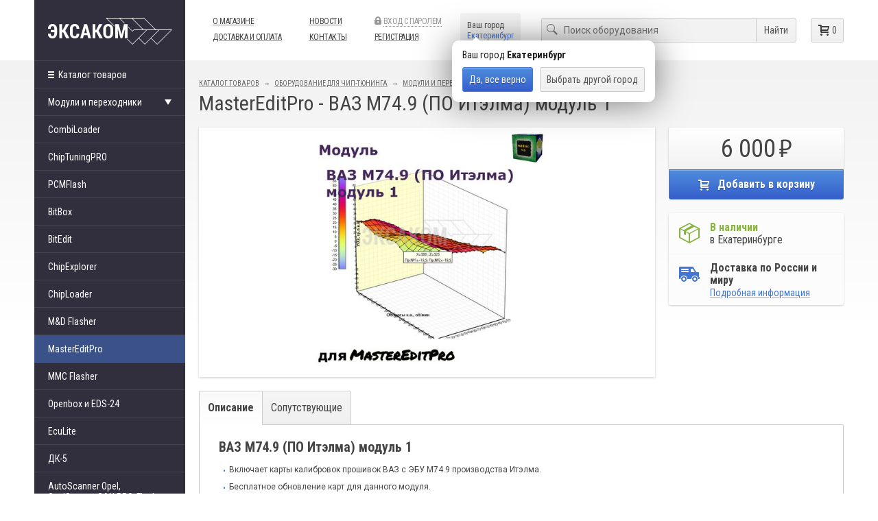

--- FILE ---
content_type: text/html; charset=utf-8
request_url: https://eksacom.ru/shop/mastereditpro-vaz_m749_po_itelma_modul_1
body_size: 12250
content:
<!DOCTYPE html>
<html xmlns="http://www.w3.org/1999/xhtml" xmlns:xlink="http://www.w3.org/1999/xlink" class="noTouch" e-theme-uri="/themes/eksacom"><head><meta http-equiv="Content-Type" content="text/html; charset=utf-8">
<meta charset="utf-8" /><title>MasterEditPro - ВАЗ M74.9 (ПО Итэлма) модуль 1 | Цена 6000 рублей – ЭКСАКОМ.РУ</title><meta name="viewport" content="width=device-width, user-scalable=no, initial-scale=1" /><meta name="description" content="Включает карты калибровок прошивок ВАЗ с
ЭБУ М74.9 производства Итэлма. Бесплатное обновление карт для данного модуля.
Пересчёт всех КС в прошивке (BOOT области, основного кода и калибровок).
Доступны калибровки для заводской фиксации КС и расширенная программная
функция фиксации общей КС ПЗУ и каждой области отдельно. Работает с
стандартным форматом прошивок." /><link rel="shortcut icon" href="/favicon.ico" type="image/png" /><link type="text/css" rel="StyleSheet" href="/style.css?version=1545331436" /><script async="async" type="text/javascript" src="/js/page.js?version=1545331436"></script><script async="async" type="text/javascript" src="/Site.js?version=1545331436"></script><script async="async" type="text/javascript" src="/images/i.svg.js?version=1545331436"></script></head><body><main><header class="width"><div class="cnt"><div class="left w14"><a class="logo to-move640" data-to-move="#logo-to" href="/"><svg><use xlink:href="#svg_logo"></use></svg></a></div><div class="row center right w34 cnt"><div class="row center left"><nav class="pageMenu to-move640" data-to-move="#burgerMenu .popup-cnt-scroll"><ul><li><a href="/about">О магазине</a></li><li><a href="/delivery">Доставка и оплата</a></li></ul><ul><li><a href="/news">Новости</a></li><li><a href="/contacts">Контакты</a></li></ul><ul><li><a class="loginButton dashed gray" href="#" onclick="!window.Site || Site.showModal('/forms/auth.xml', true, this); return false;"><svg><use xlink:href="#svg_lock"></use></svg>Вход с паролем</a></li><li><a href="/reg">Регистрация</a></li></ul></nav><div class="city to-move640" data-to-move="#phone-to"><div class="cityHead">Ваш город</div><a onclick="!window.Site || Site.chooseCityModal(this); return false;" class="dashed">Екатеринбург</a><div class="qBaloon"><div class="qBaloonArrow"></div><div class="text">Ваш город <b>Екатеринбург</b></div><div class="qBaloonButtons"><button class="Button" onclick="document.location.href = document.location.href + (document.location.href.indexOf('?') == -1 ? '?' : '&amp;') + 'choose_city=' + document.querySelector('header .city .dashed').textContent; return false;">Да, все верно</button><button class="simpleButton" onclick="!window.Site || Site.chooseCityModal(this); return false;">Выбрать другой город</button></div></div></div></div><div class="row right"><form class="searchForm to-move640" data-to-move="#search-to" action="/shop" onsubmit="location.href = '/shop?query=' + encodeURIComponent(this.elements.query.value.replace(/[^\d\s\A-Za-zА-Яа-яЁё&amp;\/\\#,+\(\)\-$~%\.'&quot;\:\*?&lt;&gt;{}_]/g, '')); return false;"><div class="fieldset"><svg><use xlink:href="#svg_search"></use></svg><input type="text" name="query" value="" required="required" placeholder="Поиск оборудования" autocomplete="off" onkeydown="!self.Site || Site.search.keyPres('/Site-Items-Q', 'q', this, this.parentNode.parentNode.querySelector('.searchForm-popup'));" /><button class="simpleButton">Найти</button></div><div class="searchForm-popup" style="display: none;"></div></form><div class="bag to-move640" data-to-move="#search-to"><a id="bag" class="simpleButton empty" href="/order"><svg><use xlink:href="#svg_cart"></use></svg><span class="count">0</span></a></div><script>
			self.bag = [];
			</script></div></div></div><div class="mobHeader"><div class="burger-to"><div class="burger" onclick="!window.Site || Site.showPopup(document.querySelector('#burgerMenu')); return false;"><svg><use xlink:href="#burger.svg"></use></svg></div></div><div id="logo-to"></div><div id="phone-to"></div><div id="search-to"></div></div><div id="burgerMenu" class="popup burgerMenu"><div class="popup-close" onclick="!window.Site || Site.showPopup(this.parentNode); return false;"><img src="/svg/close.svg" /></div><div class="popup-cnt"><div class="popup-cnt-scroll"><p><a href="/shop"><big><b>Каталог товаров</b></big></a></p></div></div></div></header><div class="width"><div class="cnt"><div class="left w14"><nav class="catMenu"><ul><li><a href="/shop"><svg class="buter"><use xlink:href="#svg_buter"></use></svg>Каталог товаров</a><ul class="catMenuAllCat"><li class="parent"><a href="/shop/diagnosticheskoe_oborudovanie"><span class="title">Диагностические сканеры</span></a><ul><li class="parent"><a href="/shop/avtodiagnosticheskoe_oborudovanie_mul`timarochnye_avtoskanery"><span class="title">Мультимарочные автосканеры</span></a><ul><li><a href="/shop/x-431_scantronik_25"><span class="title">Launch X-431</span></a></li><li><a href="/shop/autel"><span class="title">Autel</span></a></li><li><a href="/shop/avtodiagnosticheskoe_oborudovanie_portativnye_avtoskanery"><span class="title">Thinkcar</span></a></li><li><a href="/shop/fcar"><span class="title">FCAR</span></a></li><li><a href="/shop/G-scan"><span class="title">G-Scan</span></a></li><li><a href="/shop/skanmatik_2"><span class="title">Сканматик</span></a></li><li><a href="/shop/scandoc"><span class="title">ScanDoc</span></a></li><li><a href="/shop/npp_nts"><span class="title">НПП НТС</span></a></li><li><a href="/shop/askan-10"><span class="title">АСКАН-10</span></a></li><li><a href="/shop/avtoas-skan_f16"><span class="title">Acelab</span></a></li><li><a href="/shop/motor-master_scanmaster"><span class="title">Мотор-мастер, Scanmaster</span></a></li></ul></li><li><a href="/shop/avtodiagnosticheskoe_oborudovanie_professional`nye_avtoskanery"><span class="title">Дилерские автосканеры</span></a></li><li><a href="/shop/mul`timarochnye_avtoskanery_diagnostika_gruzovyx_avtomobilej"><span class="title">Диагностика грузовых автомобилей</span></a></li><li><a href="/shop/avtodiagnosticheskoe_oborudovanie_bortovye_komp`yutery"><span class="title">Бортовые компьютеры</span></a></li><li><a href="/shop/adaptery_na_android_ios_pk"><span class="title">Адаптеры на Android, iOS, PC</span></a></li><li><a href="/shop/avtodiagnosticheskoe_oborudovanie_diagnosticheskie_raz``emy"><span class="title">Диагностические разъемы</span></a></li><li><a href="/shop/programmirovanie_klyuchej_immo"><span class="title">Программирование ключей, Иммобилайзер</span></a></li><li><a href="/shop/sistemy_tpms"><span class="title">Системы TPMS</span></a></li></ul></li><li class="parent"><a href="/shop/izmeritel`noe_i_vspomogatel`noe_oborudovanie"><span class="title">Диагностическое оборудование</span></a><ul><li class="parent"><a href="/shop/avtodiagnosticheskoe_oborudovanie_motor-testery_oscillografy"><span class="title">Мотор-тестеры, осциллографы</span></a><ul><li><a href="/shop/diamag_2"><span class="title">DIAMAG</span></a></li><li><a href="/shop/motor_master"><span class="title">Мотор Мастер</span></a></li><li><a href="/shop/avtoas-e`kspress"><span class="title">АВТОАС-ЭКСПРЕСС</span></a></li><li><a href="/shop/motor-testery_oscillografy_mt_pro_komplektuyushhie"><span class="title">МТ Pro, Rotkee</span></a></li><li><a href="/shop/nppnts_mt"><span class="title">НПП "НТС"</span></a></li><li><a href="/shop/usb_autoscope_oscilograf_postolovskogo"><span class="title">Autoscope</span></a></li></ul></li><li class="parent"><a href="/shop/sredstva_vizual`nogo_kontrolya"><span class="title">Средства визуального контроля</span></a><ul><li><a href="/shop/videoe`ndoskopy"><span class="title">Видеоэндоскопы</span></a></li><li><a href="/shop/termometry"><span class="title">Измерители температуры</span></a></li><li><a href="/shop/pribory_dlya_proverki_natyazheniya_remnej"><span class="title">Приборы для проверки натяжения ремней</span></a></li><li><a href="/shop/refraktometry|testery_zhidkosti"><span class="title">Рефрактометры/Тестеры жидкости</span></a></li><li><a href="/shop/stetoskopy"><span class="title">Стетоскопы</span></a></li><li><a href="/shop/avtodiagnosticheskoe_oborudovanie_stroboskopy"><span class="title">Стробоскопы</span></a></li></ul></li><li class="parent"><a href="/shop/testery_davleniya"><span class="title">Тестеры давления</span></a><ul><li><a href="/shop/vspomogatel`noe_oborudovanie_testery_davleniya_topliva"><span class="title">Тестеры давления топлива</span></a></li><li><a href="/shop/testery_common_rail"><span class="title">Тестеры дизелей, Common Rail</span></a></li><li><a href="/shop/pnevmotestery"><span class="title">Пневмотестеры</span></a></li><li><a href="/shop/kompressometry_benzinovye_dizel`nye"><span class="title">Компрессометры дизельные</span></a></li><li><a href="/shop/kompressometry_benzinovye"><span class="title">Компрессометры бензиновые</span></a></li><li><a href="/shop/testery_sistem_oxlazhdeniya"><span class="title">Тестеры систем охлаждения</span></a></li><li><a href="/shop/testery_davleniya_masla_v_dvigatele_akpp"><span class="title">Тестеры давления масла в двигателе, АКПП</span></a></li><li><a href="/shop/testery_katalizatora"><span class="title">Тестеры катализатора</span></a></li><li><a href="/shop/testery_tormoznoj_sistemy"><span class="title">Тестеры тормозной системы</span></a></li><li><a href="/shop/testery_davleniya_gur"><span class="title">Тестеры давления ГУР</span></a></li><li><a href="/shop/vakuummetry"><span class="title">Вакуумметры</span></a></li><li><a href="/shop/proverka_davleniya_nadduva"><span class="title">Проверка давления наддува</span></a></li><li><a href="/shop/perexodniki_adaptery"><span class="title">Переходники, адаптеры</span></a></li></ul></li><li class="parent"><a href="/shop/avtodiagnosticheskoe_oborudovanie_gazoanalizatory_dymomery"><span class="title">Газоанализаторы, дымомеры</span></a><ul><li><a href="/shop/gazoanalizatory"><span class="title">Газоанализаторы</span></a></li><li><a href="/shop/dymomery"><span class="title">Дымомеры</span></a></li><li><a href="/shop/rasxodnye_materialy_dlya_gazoanalizatorov"><span class="title">Расходные  материалы для газоанализаторов</span></a></li></ul></li><li class="parent"><a href="/shop/testery_e`lcepej"><span class="title">Тестеры электрических цепей</span></a><ul><li><a href="/shop/avtomobil`nye_mul`timetry"><span class="title">Автомобильные мультиметры</span></a></li><li><a href="/shop/probniki"><span class="title">Пробники</span></a></li><li><a href="/shop/testery_zazhiganiya"><span class="title">Тестеры зажигания</span></a></li><li><a href="/shop/testery_korotkogo_zamykaniya"><span class="title">Тестеры короткого замыкания</span></a></li><li><a href="/shop/tokovye_kleshhi"><span class="title">Токовые клещи</span></a></li><li><a href="/shop/motor-testery_oscillografy_shhupy_|_prokalyvateli"><span class="title">Щупы / Прокалыватели</span></a></li></ul></li><li><a href="/shop/dymogeneratory"><span class="title">Дымогенераторы</span></a></li><li><a href="/shop/testery_akb"><span class="title">Тестеры АКБ</span></a></li><li><a href="/shop/avtodiagnosticheskoe_oborudovanie_tolshhinomery"><span class="title">Толщиномеры</span></a></li><li><a href="/shop/avtodiagnosticheskoe_oborudovanie_oborudovanie_dlya_texosmotra"><span class="title">Оборудование для техосмотра</span></a></li><li><a href="/shop/diagnostika_svechej_zazhiganiya"><span class="title">Диагностика свечей зажигания</span></a></li></ul></li><li class="parent"><a href="/shop/oborudovanie_i_po_dlya_chip-tyuninga"><span class="title">Оборудование для чип-тюнинга</span></a><ul><li><a href="/shop/moduli_i_perexodniki"><span class="title">Загрузчики прошивок, программаторы</span></a></li><li><a href="/shop/avtodiagnosticheskoe_oborudovanie_korrektirovka_odometrov"><span class="title">Корректировка одометров</span></a></li><li><a href="/shop/al`fometry_lambda_meter"><span class="title">Альфометры, Lambda Meter, ШДК</span></a></li><li><a href="/shop/komfort_v_avtomobile"><span class="title">Комфорт в автомобиле</span></a></li><li><a href="/shop/powerbox_adaptery"><span class="title">PowerBox адаптеры</span></a></li><li class="parent"><a href="/shop/zagruzchiki_proshivok_programmatory"><span class="title">Модули и переходники</span></a><ul><li><a href="/shop/combiloader"><span class="title">CombiLoader</span></a></li><li><a href="/shop/chip_tuning_pro_72016"><span class="title">ChipTuningPRO</span></a></li><li><a href="/shop/pcmflash"><span class="title">PCMFlash</span></a></li><li><a href="/shop/bitbox"><span class="title">BitBox</span></a></li><li><a href="/shop/bitedit"><span class="title">BitEdit</span></a></li><li><a href="/shop/chipexplorer"><span class="title">ChipExplorer</span></a></li><li><a href="/shop/chiploader"><span class="title">ChipLoader</span></a></li><li><a href="/shop/md_flasher_programmnoe_obespechenie"><span class="title">M&amp;D Flasher</span></a></li><li><a href="/shop/master_edit_pro"><span class="title">MasterEditPro</span></a></li><li><a href="/shop/mmc_flasher"><span class="title">MMC Flasher</span></a></li><li><a href="/shop/openbox_i_eds-24"><span class="title">Openbox и EDS-24</span></a></li><li><a href="/shop/eculite"><span class="title">EcuLite</span></a></li><li><a href="/shop/dk-5"><span class="title">ДК-5</span></a></li><li><a href="/shop/autoscanner_opelcanpro_flasher"><span class="title">AutoScanner Opel, OpelScannerCAN PRO, Flasher</span></a></li><li><a href="/shop/opendiag_pro"><span class="title">OpenDiag PRO</span></a></li><li><a href="/shop/openport_20"><span class="title">Openport 2.0</span></a></li><li><a href="/shop/amprog"><span class="title">AMPROG</span></a></li><li><a href="/shop/alientech"><span class="title">Alientech</span></a></li><li><a href="/shop/can-hacker"><span class="title">CAN-Hacker</span></a></li><li><a href="/shop/caredit"><span class="title">CarEdit</span></a></li><li><a href="/shop/probyte"><span class="title">ProBYTE</span></a></li><li><a href="/shop/kabeli_k_combiloader"><span class="title">Кабели к CombiLoader</span></a></li></ul></li><li><a href="/shop/e`lektronnye_komponenty"><span class="title">Электронные компоненты</span></a></li><li><a href="/shop/e`mulyatory_datchika_kisloroda_katalizatora"><span class="title">Эмуляторы датчика кислорода, катализатора</span></a></li></ul></li><li class="parent"><a href="/shop/garazhnoe_oborudovanie"><span class="title">Гаражное оборудование</span></a><ul><li class="parent"><a href="/shop/avtodiagnosticheskoe_oborudovanie_promyvka_toplivnyx_sistem"><span class="title">Оборудование для очистки форсунок</span></a><ul><li><a href="/shop/promyvka_toplivnyx_sistem_oborudovanie"><span class="title">Установки для УЗ очистки</span></a></li><li><a href="/shop/promyvka_toplivnoj_sistemy_bez_snyatiya"><span class="title">Промывка топливной системы</span></a></li><li><a href="/shop/ul`trazvukovye_vanny"><span class="title">УЗ ванны</span></a></li><li><a href="/shop/promyvka_toplivnyx_sistem_texnologicheskie_zhidkosti"><span class="title">Технологические жидкости</span></a></li><li><a href="/shop/rasxodnye_materialy_dlya_forsunok"><span class="title">Расходные материалы для форсунок</span></a></li><li><a href="/shop/testery_dlya_proverki_forsunok"><span class="title">Тестеры для проверки форсунок</span></a></li><li><a href="/shop/dop_opcii_zapchasti"><span class="title">Доп. опции, запчасти</span></a></li></ul></li><li class="parent"><a href="/shop/zamena_texnicheskix_zhidkostej"><span class="title">Замена технических жидкостей</span></a><ul><li><a href="/shop/ustanovki_dlya_otkachki_masla"><span class="title">Маслосборные установки</span></a></li><li><a href="/shop/zamena_masla_v_akpp_gur_antifriza"><span class="title">Замена масла в АКПП</span></a></li><li><a href="/shop/zamena_tormoznoj_zhidkosti"><span class="title">Замена тормозной жидкости</span></a></li><li><a href="/shop/zamena_antifriza"><span class="title">Замена антифриза</span></a></li><li><a href="/shop/shpricy_nagnetateli_smazki"><span class="title">Шприцы, нагнетатели смазки</span></a></li><li><a href="/shop/maslenki_voronki_emkosti"><span class="title">Масленки, воронки, емкости</span></a></li></ul></li><li class="parent"><a href="/shop/vspomogatel`noe_oborudovanie_oborudovanie_dlya_zapravki_kondicionerov"><span class="title">Оборудование для кондиционеров</span></a><ul><li><a href="/shop/stancii_dlya_zapravki"><span class="title">Станции для заправки</span></a></li><li><a href="/shop/vakuumnye_pompy"><span class="title">Вакуумные помпы</span></a></li><li><a href="/shop/kollektory_shlangi_brs"><span class="title">Коллекторы, Шланги, БРС</span></a></li><li><a href="/shop/oborudovanie_dlya_dezinfekcii"><span class="title">Оборудование для дезинфекции</span></a></li><li><a href="/shop/promyvka_sistem_kondicionirovaniya"><span class="title">Промывка систем кондиционирования</span></a></li><li><a href="/shop/rasxodnye_materialy"><span class="title">Расходные материалы</span></a></li><li><a href="/shop/vesy_czilindry_perexodniki"><span class="title">Весы, Цилиндры, Переходники</span></a></li><li><a href="/shop/poisk_utechek_xladagenta"><span class="title">Поиск утечек хладагента</span></a></li><li><a href="/shop/termometry_pirometry"><span class="title">Термометры, Пирометры</span></a></li><li><a href="/shop/specinstrument"><span class="title">Специнструмент</span></a></li><li><a href="/shop/fil`tra_uplotnitel`nye_kol`cza_nippelya"><span class="title">Фильтра, уплотнительные кольца, ниппеля</span></a></li></ul></li><li><a href="/shop/pusko-zaryadnye_ustrojstva"><span class="title">Пуско-зарядные устройства, Источники питания</span></a></li><li><a href="/shop/krany_garazhnye"><span class="title">Краны гаражные</span></a></li><li><a href="/shop/stendy_dlya_razborki_dvigatelya"><span class="title">Стенды для разборки двигателя, траверсы</span></a></li><li><a href="/shop/gidravlicheskie_pressy"><span class="title">Гидравлические прессы</span></a></li><li><a href="/shop/stojki_transmissionnye"><span class="title">Стойки трансмиссионные</span></a></li><li><a href="/shop/lezhaki_i_stul`ya"><span class="title">Лежаки и стулья</span></a></li><li><a href="/shop/perenoski_fonari"><span class="title">Переноски, фонари</span></a></li><li><a href="/shop/domkraty"><span class="title">Домкраты</span></a></li><li><a href="/shop/kompressory"><span class="title">Компрессоры</span></a></li><li><a href="/shop/shinomontazhnoe_oborudovanie"><span class="title">Шиномонтажное оборудование</span></a></li><li><a href="/shop/gidravlicheskij_instrument"><span class="title">Гидравлический инструмент</span></a></li><li><a href="/shop/_arxiv_"><span class="title">Позиции для заказ</span></a></li><li><a href="/shop/oborudovanie_dlya_avtomoek"><span class="title">Пылесосы, пеногенераторы</span></a></li></ul></li><li class="parent"><a href="/shop/slesarnyj_instrument"><span class="title">Слесарный инструмент</span></a><ul><li><a href="/shop/nabory_instrumentov"><span class="title">Наборы инструментов</span></a></li><li class="parent"><a href="/shop/klyuchi_nabory_klyuchej"><span class="title">Ключи, наборы ключей</span></a><ul><li><a href="/shop/ruchnoj_instrument_klyuchi_kombinirovannye_c_otgibom_15_newml-profil`"><span class="title">Комбинированные ключи</span></a></li><li><a href="/shop/treshhotochnye_klyuchi"><span class="title">Трещоточные ключи</span></a></li><li><a href="/shop/nakidnye_klyuchi"><span class="title">Накидные ключи</span></a></li><li><a href="/shop/nabory_klyuchej"><span class="title">Ключи шестигранные (имбусовые)</span></a></li><li><a href="/shop/torcevye_klyuchi"><span class="title">Торцевые ключи</span></a></li><li><a href="/shop/razreznye_klyuchi"><span class="title">Разрезные ключи</span></a></li><li><a href="/shop/klyuchi_balonnye"><span class="title">Ключи балонные</span></a></li><li><a href="/shop/serpovidnye_klyuchi"><span class="title">Серповидные ключи</span></a></li><li><a href="/shop/klyuchi_trubnye"><span class="title">Трубные ключи</span></a></li><li><a href="/shop/klyuch_nakidnoj_udarnyj"><span class="title">Ключ накидной ударный</span></a></li></ul></li><li class="parent"><a href="/shop/torcevye_golovki_i_aksessuary"><span class="title">Торцевые головки и аксессуары</span></a><ul><li><a href="/shop/torcevye_golovki"><span class="title">Головки</span></a></li><li><a href="/shop/nabory_torcevyx_golovok"><span class="title">Наборы торцевых головок</span></a></li><li class="parent"><a href="/shop/udarnye_golovki_i_aksessuary"><span class="title">Ударные головки и аксессуары</span></a><ul><li><a href="/shop/kardany_udarnye"><span class="title">Карданы ударные, переходники</span></a></li><li class="parent"><a href="/shop/udarnye_torcevye_golovki"><span class="title">Ударные торцевые головки</span></a><ul><li><a href="/shop/udarnye_torcevye_golovki_dlinnyj_1--1"><span class="title"> Ударные торцевые головки длинный 1"</span></a></li><li><a href="/shop/udarnaya_nasadka_dlinnaya_1|2_torx"><span class="title">Ударная насадка длинная 1/2" TORX</span></a></li><li><a href="/shop/udarnye_torcevye_golovki_1--1"><span class="title">Ударные торцевые головки 1"</span></a></li><li><a href="/shop/udarnye_torcevye_golovki_1|2"><span class="title">Ударные торцевые головки 1/2"</span></a></li><li><a href="/shop/udarnye_torcevye_golovki_dlinnyj_1|2"><span class="title">Ударные торцевые головки длинный 1/2"</span></a></li></ul></li></ul></li><li><a href="/shop/golovki_svechnye"><span class="title">Головки свечные</span></a></li><li><a href="/shop/golovki_torx_so_vstavkoj_1|2"><span class="title">Головки специальные</span></a></li><li><a href="/shop/treshhotki"><span class="title">Трещотки</span></a></li><li><a href="/shop/nabory_golovok_s_vstavkami"><span class="title">Наборы головок с вставками</span></a></li><li><a href="/shop/vorotki"><span class="title">Воротки</span></a></li><li><a href="/shop/golovki_s_vstavkoj"><span class="title">Головки с вставкой</span></a></li><li><a href="/shop/kardany"><span class="title">Карданы</span></a></li><li><a href="/shop/perexodniki"><span class="title">Переходники</span></a></li><li><a href="/shop/udliniteli"><span class="title">Удлинители</span></a></li><li><a href="/shop/remkomplekt_dlya_treshhotok"><span class="title">Ремкомплект для трещоток</span></a></li></ul></li><li class="parent"><a href="/shop/dinamometricheskij_instrument"><span class="title">Динамометрический инструмент</span></a><ul><li class="parent"><a href="/shop/klyuchi_momentnye_dinamometricheskie"><span class="title">Ключи моментные (динамометрические)</span></a><ul><li><a href="/shop/klyuch_dinamometricheskij_hans"><span class="title">Hans</span></a></li><li><a href="/shop/klyuch_momentnyj_predel`nyj_kingtony"><span class="title">King Tony</span></a></li><li><a href="/shop/klyuch_momentnyj_shkal`nyj_serii_mt"><span class="title">МТ-1</span></a></li><li><a href="/shop/jtc"><span class="title">JTC</span></a></li></ul></li><li><a href="/shop/adaptery_dinamometricheskie_e`lektronnye"><span class="title">Динамометрические адаптеры</span></a></li><li><a href="/shop/limby_uglomery"><span class="title">Лимбы, угломеры</span></a></li><li><a href="/shop/mul`tiplikatory_usiliteli_krutyashhego_momenta"><span class="title">Мультипликаторы, усилители крутящего момента</span></a></li></ul></li><li class="parent"><a href="/shop/otvertki"><span class="title">Отвертки</span></a><ul><li><a href="/shop/nabory_otvertok"><span class="title">Наборы отверток</span></a></li><li><a href="/shop/otvertki1"><span class="title">Отвертки</span></a></li></ul></li><li class="parent"><a href="/shop/xranenie_instrumenta"><span class="title">Хранение инструмента</span></a><ul><li><a href="/shop/vkladyshi_s_instrumentom_lozhementy"><span class="title">Вкладыши с инструментом (ложементы)</span></a></li><li><a href="/shop/telezhki_instrumental`nye"><span class="title">Тележки инструментальные</span></a></li><li><a href="/shop/aksessuary_dlya_xraneniya"><span class="title">Аксессуары для хранения</span></a></li></ul></li><li class="parent"><a href="/shop/bity_i_aksessuary"><span class="title">Биты и аксессуары</span></a><ul><li><a href="/shop/nabory_bit"><span class="title">Наборы бит</span></a></li><li><a href="/shop/bity"><span class="title">Биты 1/4"</span></a></li><li><a href="/shop/bit_5_16"><span class="title">Биты 5/16"</span></a></li><li><a href="/shop/adaptery_i_perexodniki"><span class="title">Адаптеры и переходники</span></a></li></ul></li><li class="parent"><a href="/shop/sharnirno-gubcevyj_instrument"><span class="title">Шарнирно-губцевый инструмент</span></a><ul><li><a href="/shop/bokorezy_kusachki_kruglogubcy"><span class="title">Бокорезы, кусачки, круглогубцы</span></a></li><li><a href="/shop/perestavnye_kleshhi"><span class="title">Переставные клещи</span></a></li><li><a href="/shop/ruchnye_tiski_strubciny"><span class="title">Ручные тиски, струбцины</span></a></li><li><a href="/shop/shhipcy_dlya_stopornyx_kolecz"><span class="title">Щипцы для стопорных колец</span></a></li></ul></li><li class="parent"><a href="/shop/e`lektro-montazhnyj_instrument"><span class="title">Электро-монтажный инструмент</span></a><ul><li><a href="/shop/instrument_dlya_remonta_e`lektroprovodki"><span class="title">Наборы электромонтажного инструмента</span></a></li><li><a href="/shop/obzhimka_zachistka"><span class="title">Обжимка, зачистка</span></a></li><li><a href="/shop/payal`noe_oborudovanie"><span class="title">Паяльное оборудование</span></a></li><li><a href="/shop/predoxraniteli"><span class="title">Предохранители, клеммы</span></a></li></ul></li><li class="parent"><a href="/shop/izmeritel`nyj_instrument"><span class="title">Измерительный инструмент</span></a><ul><li><a href="/shop/indikatory_chasovogo_tipa"><span class="title">Индикаторы часового типа</span></a></li><li><a href="/shop/linejki"><span class="title">Линейки</span></a></li><li><a href="/shop/mikrometry"><span class="title">Микрометры</span></a></li><li><a href="/shop/nutromery"><span class="title">Нутромеры</span></a></li><li><a href="/shop/ruletki"><span class="title">Рулетки</span></a></li><li><a href="/shop/stojki"><span class="title">Стойки</span></a></li><li><a href="/shop/ugol`niki"><span class="title">Угольники</span></a></li><li><a href="/shop/shtangencirkuli"><span class="title">Штангенциркули</span></a></li><li><a href="/shop/shhupy"><span class="title">Щупы</span></a></li></ul></li><li class="parent"><a href="/shop/udarno-rezhushhij_instrument"><span class="title">Ударно-режущий инструмент</span></a><ul><li><a href="/shop/vykolotki"><span class="title">Выколотки, керны</span></a></li><li><a href="/shop/klejma"><span class="title">Клейма</span></a></li><li><a href="/shop/napil`niki_nadfili"><span class="title">Напильники, надфили</span></a></li><li><a href="/shop/nozhnicy"><span class="title">Ножницы</span></a></li><li><a href="/shop/nozhovki"><span class="title">Ножовки</span></a></li></ul></li><li><a href="/shop/montazhki_molotki_kiyanki"><span class="title">Молотки, киянки, монтажки</span></a></li><li><a href="/shop/zaklepochniki_dyrokoly_steplery"><span class="title">Заклепочники, Дыроколы, Степлеры</span></a></li><li class="parent"><a href="/shop/rez`bonareznoj_instrument"><span class="title">Металлообработка</span></a><ul><li><a href="/shop/metchiki_plashki"><span class="title">Метчики, плашки</span></a></li><li class="parent"><a href="/shop/vosstanovlenie_rez`by"><span class="title">Ремонт и восстановление резьбы</span></a><ul><li><a href="/shop/nabory_dlya_vosstanovleniya_rez`by"><span class="title">Наборы для восстановления резьбы</span></a></li><li><a href="/shop/futorki"><span class="title">Футорки</span></a></li></ul></li><li><a href="/shop/remont_rez`by"><span class="title">Экстракторы, гайколомы, шпильковерты</span></a></li></ul></li><li><a href="/shop/zerkala_magnity_i_zaxvaty"><span class="title">Зеркала, магниты и захваты</span></a></li><li><a href="/shop/tiski_slesarnye"><span class="title">Тиски слесарные</span></a></li></ul></li><li class="parent"><a href="/shop/pnevmaticheskij_instrument"><span class="title">Пневматический инструмент</span></a><ul><li><a href="/shop/pnevmogajkoverty"><span class="title">Пневмогайковерты</span></a></li><li><a href="/shop/pnevmotreshhotki"><span class="title"> Пневмотрещотки</span></a></li><li><a href="/shop/sharozhnicy_pnevmaticheskie"><span class="title">Шарожницы пневматические</span></a></li><li><a href="/shop/produvochnye_pistolety"><span class="title">Продувочные пистолеты</span></a></li><li class="parent"><a href="/shop/udarnye_golovki_iaksessuary"><span class="title">Ударные головки и аксессуары</span></a><ul><li><a href="/shop/kardany_udarnye_perexodniki"><span class="title">Карданы ударные, переходники</span></a></li><li><a href="/shop/nabory_udarnyx_golovok_"><span class="title">Наборы ударных головок</span></a></li><li class="parent"><a href="/shop/udarnye_torcevye_golovki_"><span class="title">Ударные торцевые головки</span></a><ul><li><a href="/shop/udarnye_torcevye_golovki_dlinnyj_1"><span class="title"> Ударные торцевые головки длинный 1"</span></a></li><li><a href="/shop/udarnaya_nasadka_dlinnaya_1|2_torx_"><span class="title">Ударная насадка длинная 1/2" TORX</span></a></li><li><a href="/shop/udarnye_torcevye_golovki_1"><span class="title">Ударные торцевые головки 1"</span></a></li><li><a href="/shop/udarnye_torcevye_golovki_1|2_"><span class="title">Ударные торцевые головки 1/2"</span></a></li><li><a href="/shop/udarnye_torcevye_golovki_dlinnyj_1|2_"><span class="title">Ударные торцевые головки длинный 1/2"</span></a></li></ul></li></ul></li><li><a href="/shop/oborudovanie_dlya_podgotovki_vozduxa"><span class="title">Оборудование для подготовки воздуха</span></a></li><li><a href="/shop/shlangi"><span class="title">Шланги</span></a></li><li><a href="/shop/pnevmoinstrument_shtucera_|_finingi_|_lubrikatory"><span class="title">Быстросъемные соединения и фитинги</span></a></li><li><a href="/shop/maslo_dlya_pnevmoinstrumenta"><span class="title">Расходные материалы</span></a></li></ul></li><li class="parent"><a href="/shop/special`nyj_instrument"><span class="title">Специальный инструмент</span></a><ul><li class="parent"><a href="/shop/vspomogatel`noe_oborudovanie_specinstrument_ct"><span class="title">Для легковых автомобилей</span></a><ul><li><a href="/shop/specinstrument_ct_instrument_alfaromeo_lancia_fiat"><span class="title">Инструмент AlfaRomeo / Lancia</span></a></li><li><a href="/shop/specinstrument_ct_instrument_audi__volkswagen"><span class="title">Инструмент AUDI / Volkswagen</span></a></li><li><a href="/shop/specinstrument_ct_instrument_bmw"><span class="title">Инструмент BMW</span></a></li><li><a href="/shop/specinstrument_ct_instrument_chery"><span class="title">Инструмент China</span></a></li><li><a href="/shop/instrument_chrysler"><span class="title">Инструмент Chrysler</span></a></li><li><a href="/shop/instrument_fiat"><span class="title">Инструмент Fiat</span></a></li><li><a href="/shop/instrument_suzuki"><span class="title">Инструмент Suzuki</span></a></li><li><a href="/shop/specinstrument_ct_instrument_ford"><span class="title">Инструмент Ford / Mazda</span></a></li><li><a href="/shop/specinstrument_ct_instrument_honda"><span class="title">Инструмент Honda</span></a></li><li><a href="/shop/instrument_kia_hyundai"><span class="title">Инструмент KIA / Hyundai</span></a></li><li><a href="/shop/instrument_land_rover"><span class="title">Инструмент Land Rover</span></a></li><li><a href="/shop/specinstrument_ct_instrument_mercedes-benz"><span class="title">Инструмент Mercedes-Benz</span></a></li><li><a href="/shop/instrument_mitsubishi"><span class="title">Инструмент Mitsubishi</span></a></li><li><a href="/shop/instrument_nissan"><span class="title">Инструмент Nissan</span></a></li><li><a href="/shop/specinstrument_ct_instrument_opel"><span class="title">Инструмент Opel / GM</span></a></li><li><a href="/shop/specinstrument_ct_instrument_peugeot"><span class="title">Инструмент Peugeot / Citroen</span></a></li><li><a href="/shop/instrument_porsche"><span class="title">Инструмент Porsche</span></a></li><li><a href="/shop/specinstrument_ct_instrument_renault"><span class="title">Инструмент Renault</span></a></li><li><a href="/shop/specinstrument_ct_instrument_subaru"><span class="title">Инструмент Subaru</span></a></li><li><a href="/shop/specinstrument_ct_instrument_toyota"><span class="title">Инструмент Toyota</span></a></li><li><a href="/shop/specinstrument_ct_instrument_volvo"><span class="title">Инструмент Volvo</span></a></li></ul></li><li class="parent"><a href="/shop/vspomogatel`noe_oborudovanie_dvigatel`"><span class="title">Для ремонта двигателя</span></a><ul><li><a href="/shop/dlya_gbcz"><span class="title">для ГБЦ</span></a></li><li><a href="/shop/dlya_zameny_masla"><span class="title">Для замены масла</span></a></li><li><a href="/shop/dlya_klapanov"><span class="title">Для клапанов</span></a></li><li><a href="/shop/dlya_obsluzhivaniya_grm"><span class="title">Для обслуживания ГРМ</span></a></li><li><a href="/shop/dlya_sal`nikov"><span class="title">Для сальников</span></a></li><li><a href="/shop/rastochka_sedel_klapanov"><span class="title">Расточка седел клапанов</span></a></li></ul></li><li><a href="/shop/dlya_remonta_sistemy_zazhiganiya_i_elektropitaniya"><span class="title">Для ремонта системы зажигания и электропитания</span></a></li><li><a href="/shop/truboprovody"><span class="title">Для ремонта системы охлаждения</span></a></li><li><a href="/shop/dlya_remonta_toplivnoj_sistemy"><span class="title">Для ремонта топливной системы</span></a></li><li><a href="/shop/dlya_remonta_transmissii"><span class="title">Для ремонта трансмиссии</span></a></li><li class="parent"><a href="/shop/xodovaya_chast`_transmissiya"><span class="title">Для ремонта ходовой</span></a><ul><li><a href="/shop/dlya_obsluzhivaniya_pruzhin_i_amortizatorov"><span class="title">Для обслуживания пружин и амортизаторов</span></a></li><li><a href="/shop/dlya_stupicy"><span class="title">Для ступицы</span></a></li><li><a href="/shop/dlya_podshipnikov_i_sajlentblokov"><span class="title">Для шарового и рулевого механизмов, сайлентблоков</span></a></li><li><a href="/shop/dlya_shrusov"><span class="title">для ШРУСов</span></a></li></ul></li><li><a href="/shop/vspomogatel`noe_oborudovanie_instrument_dlya_dizelej"><span class="title">Инструмент для дизелей, ТНВД</span></a></li><li class="parent"><a href="/shop/vspomogatel`noe_oborudovanie_kuzov"><span class="title">Кузовной инструмент</span></a><ul><li><a href="/shop/instrument_dlya_zameny_stekol"><span class="title">Инструмент для замены стекол</span></a></li><li><a href="/shop/nakidki"><span class="title">Накидки</span></a></li><li><a href="/shop/prochij_armaturnyj_instrument"><span class="title">Прочий арматурный инструмент</span></a></li><li><a href="/shop/s``emniki_klips_i_obshivki"><span class="title">Съемники клипс и обшивки</span></a></li></ul></li><li><a href="/shop/vspomogatel`noe_oborudovanie_tormoznaya_sistema"><span class="title">Тормозная система</span></a></li><li class="parent"><a href="/shop/universal`nye_s``emniki"><span class="title">Универсальные съемники</span></a><ul><li><a href="/shop/gidravlicheskie_s``emniki"><span class="title">Гидравлические съемники</span></a></li><li><a href="/shop/dva_zaxvata_tri_zaxvata"><span class="title">Два захвата, три захвата</span></a></li><li><a href="/shop/nabory_universal`nyx_s``emnikov"><span class="title">Наборы универсальных съемников</span></a></li><li><a href="/shop/separatory"><span class="title">Сепараторы</span></a></li></ul></li><li><a href="/shop/tool_for_motorcycles"><span class="title">Для мотоциклов</span></a></li><li><a href="/shop/instrument_dlya_remonta_shin"><span class="title">Инструмент для ремонта шин</span></a></li></ul></li><li class="parent"><a href="/shop/avtoximiya"><span class="title">Автохимия</span></a><ul><li><a href="/shop/smazki"><span class="title">Смазки</span></a></li><li><a href="/shop/raskoksovki_prisadki"><span class="title">Присадки</span></a></li><li><a href="/shop/formirovateli_prokladok_i_germetiki"><span class="title">Формирователи прокладок и герметики</span></a></li><li><a href="/shop/ochistiteli_detalej_i_uzlov"><span class="title">Очистители</span></a></li><li><a href="/shop/obsluzhivanie_tormoznoj_sistemy"><span class="title">Обслуживание тормозной системы</span></a></li><li><a href="/shop/ochistiteli_ruk"><span class="title">Паста для рук</span></a></li><li><a href="/shop/prochee"><span class="title">Прочее</span></a></li></ul></li><li class="parent"><a href="/shop/literatura_i_programmnoe_obespechenie"><span class="title">Программы, видеокурсы, литература</span></a><ul><li><a href="/shop/obuchayushhee_video"><span class="title">Обучающее видео, ПО</span></a></li><li><a href="/shop/sistema_avtodiler"><span class="title">Система Автодилер</span></a></li><li><a href="/shop/literatura_i_programmnoe_obespechenie_e`su_dvigatelya_inomarki"><span class="title">ЭСУ двигателя, иномарки</span></a></li></ul></li></ul></li><li><a href="/shop/zagruzchiki_proshivok_programmatory"><span class="title titleToDown"><svg class="down"><use xlink:href="#svg_down"></use></svg>Модули и переходники</span></a></li><li><a href="/shop/combiloader"><span class="title">CombiLoader</span></a></li><li><a href="/shop/chip_tuning_pro_72016"><span class="title">ChipTuningPRO</span></a></li><li><a href="/shop/pcmflash"><span class="title">PCMFlash</span></a></li><li><a href="/shop/bitbox"><span class="title">BitBox</span></a></li><li><a href="/shop/bitedit"><span class="title">BitEdit</span></a></li><li><a href="/shop/chipexplorer"><span class="title">ChipExplorer</span></a></li><li><a href="/shop/chiploader"><span class="title">ChipLoader</span></a></li><li><a href="/shop/md_flasher_programmnoe_obespechenie"><span class="title">M&amp;D Flasher</span></a></li><li><a class="current" href="/shop/master_edit_pro"><span class="title">MasterEditPro</span></a></li><li><a href="/shop/mmc_flasher"><span class="title">MMC Flasher</span></a></li><li><a href="/shop/openbox_i_eds-24"><span class="title">Openbox и EDS-24</span></a></li><li><a href="/shop/eculite"><span class="title">EcuLite</span></a></li><li><a href="/shop/dk-5"><span class="title">ДК-5</span></a></li><li><a href="/shop/autoscanner_opelcanpro_flasher"><span class="title">AutoScanner Opel, OpelScannerCAN PRO, Flasher</span></a></li><li><a href="/shop/opendiag_pro"><span class="title">OpenDiag PRO</span></a></li><li><a href="/shop/openport_20"><span class="title">Openport 2.0</span></a></li><li><a href="/shop/amprog"><span class="title">AMPROG</span></a></li><li><a href="/shop/alientech"><span class="title">Alientech</span></a></li><li><a href="/shop/can-hacker"><span class="title">CAN-Hacker</span></a></li><li><a href="/shop/caredit"><span class="title">CarEdit</span></a></li><li><a href="/shop/probyte"><span class="title">ProBYTE</span></a></li><li><a href="/shop/kabeli_k_combiloader"><span class="title">Кабели к CombiLoader</span></a></li></ul></nav></div><div class="right w34"><nav class="path"><ul><li><a href="/shop">Каталог товаров</a></li><li><a href="/shop/oborudovanie_i_po_dlya_chip-tyuninga">Оборудование для чип-тюнинга</a></li><li><a href="/shop/zagruzchiki_proshivok_programmatory">Модули и переходники</a></li><li><a href="/shop/master_edit_pro">MasterEditPro</a></li></ul></nav><h1 class="title">MasterEditPro - ВАЗ M74.9 (ПО Итэлма) модуль 1</h1><div class="row itemTop"><div class="w24"><div class="itemPhotos"><div class="toImage" onclick="return !window.Site || !!Site.photo.showModal('itemPhotos', '/Site-Items-Photos-Modal/item_id/5530/item_group_id/318', '12425', this);" onmousedown="return false;"><img id="itemPhotosPhoto" src="/MyWeb-Image/table/item_photos/field/file/content-field/content/content-type-field/type/equality-field/id/equality/12425/max-width/665/max-height/460/no-crop/1/1/00000008314.jpg" alt="" /></div></div></div><div class="w14"><div id="itemBuy5530_318" class="itemBuy"><div class="itemBuyPriceWrap"><div class="price">6 000</div></div><a class="buttonHref" href="/order" onclick="!window.Site || Site.addItem('5530_318', this, '6000', 'шт.'); return false;"><svg><use xlink:href="#svg_cart"></use></svg><span id="count5530" class="count"></span><span class="title">Добавить в корзину</span></a></div><ul class="list itemPriceInfo"><li class="cnt rest"><div class="left"><div class="imageWrap"><svg><use xlink:href="#svg_box"></use></svg></div></div><div class="right"><div class="wrap"><div class="title">В наличии</div>
												в Екатеринбурге
											</div></div></li><li class="cnt delivery"><div class="left"><div class="imageWrap"><svg><use xlink:href="#svg_car"></use></svg></div></div><div class="right"><div class="wrap"><div class="title black">Доставка по России и миру</div><a href="/delivery">Подробная информация</a></div></div></li></ul></div></div><div class="itemTabs show1"><ul class="itemTabsLabels"><li class="itemTabsLabels1" onclick="this.parentNode.parentNode.className = 'itemTabs show1';"><div class="title" title="Описание">Описание</div></li><li class="itemTabsLabels3" onclick="this.parentNode.parentNode.className = 'itemTabs show3';"><div class="title" title="Сопутствующие">Сопутствующие</div></li></ul><div class="itemTabsItem itemTabsItem1"><div class="pageContent"><h2>ВАЗ М74.9 (ПО Итэлма) модуль 1</h2>
<ul>
  <li>Включает карты калибровок прошивок ВАЗ с  ЭБУ М74.9 производства Итэлма. </li>
  <li>Бесплатное обновление карт для данного модуля.</li>
  <li> Пересчёт всех КС в прошивке (BOOT области, основного кода и калибровок).  </li>
  <li>Доступны калибровки для заводской фиксации КС и расширенная программная    функция фиксации общей КС ПЗУ и каждой области отдельно. </li>
  <li>Работает с стандартным форматом прошивок.</li>
</ul></div></div><div class="itemTabsItem itemTabsItem3"><div class="pageContent"><table class="addeds"><tbody><tr><td><div class="imageWrap"><img src="/MyWeb-Image/table/item_photos/field/file/content-field/content/content-type-field/type/equality-field/id/equality/6766/max-width/80/max-height/80/no-crop/1/1/1.jpg" /></div></td><td class="titleTd"><a href="/shop/master_edit_pro_redaktor_proshivok">MasterEditPro v5 Редактор калибровок, USB ключ</a><div>Ключ защиты Guardant, без модулей не поставляется.</div></td><td>00000006356</td><td class="priceTd"><div class="price">2 600</div></td><td class="toBagTd"><div id="itemBuy2670_318_items" class="toBag" onclick="!window.Site || Site.addItem('2670_318', this, '2600', 'шт.'); return false;"><svg><use xlink:href="#svg_cart"></use></svg><span class="count"></span></div></td></tr></tbody></table></div></div></div></div></div></div></main><footer><div class="width"><div class="copy">© 2005—2026, ЭКСАКОМ.РУ<br />Приборы и программы для диагностики автомобилей</div></div></footer><div style="position: absolute; top: -1000px; left: -1000px;"><script type="text/javascript"> (function (d, w, c) { (w[c] = w[c] || []).push(function() { try { w.yaCounter11431852 = new Ya.Metrika({ id:11431852, clickmap:true, trackLinks:true, accurateTrackBounce:true }); } catch(e) { } }); var n = d.getElementsByTagName("script")[0], s = d.createElement("script"), f = function () { n.parentNode.insertBefore(s, n); }; s.type = "text/javascript"; s.async = true; s.src = "https://mc.yandex.ru/metrika/watch.js"; if (w.opera == "[object Opera]") { d.addEventListener("DOMContentLoaded", f, false); } else { f(); } })(document, window, "yandex_metrika_callbacks"); </script><noscript><div><img src="https://mc.yandex.ru/watch/11431852" style="position:absolute; left:-9999px;" alt="" /></div></noscript><script type="text/javascript">
(function(){ var widget_id = '50V6NdpD9g';
var s = document.createElement('script'); s.type = 'text/javascript'; s.async = true; s.src = '//code.jivosite.com/script/widget/'+widget_id; var ss = document.getElementsByTagName('script')[0]; ss.parentNode.insertBefore(s, ss);})();
</script></div><div style="display: none;"><link type="text/css" rel="StyleSheet" href="/page-content.css?version=1545331436" /><link href="https://fonts.googleapis.com/css?family=Roboto+Condensed:400,700,400italic,700italic&amp;subset=cyrillic,latin" rel="stylesheet" type="text/css" /><link href="https://fonts.googleapis.com/css?family=Roboto:400,700,400italic,700italic&amp;subset=cyrillic,latin" rel="stylesheet" type="text/css" /><link href="https://fonts.googleapis.com/css?family=PT+Sans:400,700&amp;subset=latin-ext" rel="stylesheet" type="text/css" /><div id="svgWrap"></div></div><script language="javascript">
/*
					window.DOMIsReady = true;

					var fOnTouch = function() {
						document.documentElement.className = '';
						document.removeEventListener('touchstart', fOnTouch);
					}
					document.addEventListener('touchstart', fOnTouch);*/

					var addSVG2 = function() {
						if (window['/images/i.svg']) {
							document.getElementById('svgWrap').innerHTML = window['/images/i.svg'];
						} else {
							setTimeout(addSVG2, 100);
						}
					}
					addSVG2();

					document.addEventListener("DOMContentLoaded", function() {
						window.DOMIsReady = true;
        
						var setIsTouch = function() {
							window.isTouch = true;
							document.documentElement.classList.remove('noTouch');
							document.documentElement.classList.add('is-touch');
						};
						if (640 >= document.documentElement.offsetWidth) {
							setIsTouch();
						} else {
							var fOnTouch = function() {
								setIsTouch();
								document.removeEventListener('touchstart', fOnTouch);
							}
							document.addEventListener('touchstart', fOnTouch);
						}
        
						var fOnLoad = function() {
							if (window.initAdaptiveElements) {
//								initAdaptiveElements([1024, 768, 640, 425]);
								initAdaptiveElements([640]);
//								addSVG2('/images/i.svg');
							} else if (--fOnLoad.counter) {
								setTimeout(fOnLoad, 100);
							}
						};
						fOnLoad.counter = 100;
						fOnLoad();
					});
				</script></body></html>


--- FILE ---
content_type: text/css
request_url: https://eksacom.ru/style.css?version=1545331436
body_size: 9525
content:
@import url("/style/mob.css");
@import url("/style/search.css");

.Loading {
	position: fixed;
	padding: 2px 6px;
	text-shadow: none;
	background: #d2222e;
	color: #fff;
	top: 12px;
	right: 12px;
	z-index: 1000;
}

html, body {
	margin: 0;
	padding: 0;
	background: #fff;
	height: 100%;
}

body {
	position: relative;
	font-family: "Roboto Condensed","segoe ui","arial narrow",arial,helvetica,sans-serif;
	font-size: 14px;
	line-height: 20px;
	color: #444;
	min-width: 1000px;

	-webkit-font-smoothing: antialiased;
}

body:before {
	display: block;
	position: absolute;
	background: linear-gradient(#f2f2f2, #fff);
	top: 88px;
	right: 0;
	left: 0;
	height: 380px;

	content: "";
}

/*header, */
main, footer {
	padding: 0 30px;
}

header {
	background: #fff;
	white-space: nowrap;
	height: 88px;
}

main {
	display: block; /*for IE*/
        margin-bottom: -121px;
	min-height: 100%;
}

main:after {
	display: block;
	height: 140px;

	content: '';
}

footer {
        margin-top: -121px;
        height: 120px;
}



.width {
	position: relative;
	margin: 0 auto;
	width: 940px;
}

.cnt:after {
	display: block;
	clear: both;

	content: '';
}

.left {
	float: left;
}

.right {
	float: right;
}

.w14 {
	width: 220px;
}

.w24 {
	width: 460px;
}

.w34 {
	width: 700px;
}
.w34.contentRow {
	width: 680px;
}



.imageWrap {
	display: table-cell;
	text-align: center;
	vertical-align: middle;
}

.imageWrap img {
	vertical-align: middle;
}
.toImage {
	display: block;
	position: relative;
}
.toImage > img, .toImage > svg {
	position: absolute;
	margin: auto;
	top: 0;
	right: 0;
	bottom: 0;
	left: 0;
	max-width: 100%;
	max-height: 100%;
}
/*
.price, .percent {
}*/

.price:after {
	display: inline-block;
	margin: 0 0 0 4px;
	font-family: "PT Sans";
/*
	content: "⃏";*/
	content: "₽";
}

.percent:after {
	content: "%";
}



svg {
	overflow: visible;
}

img {
	border: none;
}

table {
	border-collapse: collapse;
}

td {
	padding: 0;
}

a, a:visited {
	text-decoration-color: #88a8e4;
	color: #4275d4;
}

a[href]:hover {
	text-decoration: none;
}

.dashed {
	text-decoration: none;
	border-bottom: dotted 1px #8f8f8f;

	display: inline;
	line-height: 1em;
}
.dashed[onclick] {
	cursor: pointer;
}

.noTouch .dashed:hover {
	border-bottom: none;
}

html body a.gray, html body a.gray:visited {
	color: #999;
}

h1 {
	margin: 0 0 15px 0;
	font-weight: bold;
	font-size: 22px;
	line-height: 1em;
}

.title {
	font-family: "Roboto Condensed","segoe ui","arial narrow",arial,helvetica,sans-serif;
}

h1.title, .h1 {
	margin: 27px 0 20px 0;
	font-weight: normal;
	font-size: 30px;
}

h2 {
	margin: 0 0 13px 0;
	font-weight: normal;
	font-size: 18px;
}

h3 {
	margin: 0 0 5px 0;
	font-size: 16px;
	font-weight: bold;
}

p {
	margin: 0 0 20px 0;
}

nav ul, nav li,
ul.list, .list li,
.pageContent ul.list, .pageContent .list li {
	margin: 0;
	padding: 0;
	list-style: none;
}

.pageContent .list li:before {
	display: none;
}

fieldset, .fieldset {
	margin: 0 0 20px 0;
	padding: 0;
	border: 0;
	font-family: "Roboto","segoe ui","arial narrow",arial,helvetica,sans-serif;
}
.fieldset::after {
	display: block;
	clear: both;
	content: "";
}

.Modal fieldset > label,
.Modal .fieldset > label {
	display: block;
	margin: 0 0 4px 0;
}

fieldset .left,
.fieldset .left {
	margin: 8px 0 0 0;
}

.toSubmit {
	margin: 30px 0 0px 0;
}

.toSubmit .ButtonSeccond {
	margin: 0 0 0 20px;
}

fieldset .Button + .ButtonSeccond,
.fieldset .Button + .ButtonSeccond {
	margin-left: 20px;
}

.tip {
	margin: 10px 0 0 9px;
	color: #999;
}

input[type="text"], input[type="password"], input[type="email"], input[type="tel"], input[type="number"], textarea {
	padding: 7px 9px;
	box-sizing: border-box;
	background: #f2f2f2;
	border: solid 0px #ccc;
	border-radius: 3px;
	outline: none;
	font-family: "Roboto","segoe ui","arial narrow",arial,helvetica,sans-serif;
	font-size: inherit;
	line-height: 20px;
	color: inherit;
	width: 300px;
	height: 36px;
}

textarea {
	overflow: auto;
	resize: vertical;
	height: 80px;
}

input[type="text"]:focus, input[type="password"]:focus, input[type="email"]:focus, textarea:focus {
	background: #fff;
	box-shadow: none;
}

input[disabled], textarea[disabled] {
	color: #aaa;
}

/*
	input:invalid, textarea:invalid {
	box-shadow: none;
}*/

.Form input[type="text"],
.Form input[type="password"],
.Form input[type="email"],
.Form input[type="number"],
.Form input[type="tel"],
.Form textarea {
	box-shadow: 0 1px 1px 0 #ccc inset;
	width: 360px;
}





button,
.ButtonSeccond, a.ButtonSeccond, a.ButtonSeccond:visited,
.simpleButton, a.simpleButton, a.simpleButton:visited,
.buttonHref, a.buttonHref, a.buttonHref:visited,
.bigButton, a.bigButton, a.bigButton:visited {
	display: inline-block;
	margin: 0;
	padding: 7px 9px;
	box-sizing: border-box;
	background: linear-gradient(#f5f5f5, #f0f0f0);
	background-color: #f2f2f2;
	border: solid 1px #ccc;
	border-radius: 3px;
	box-shadow: 0 1px 0 0 rgba(255, 255, 255, 0.3) inset;
	text-align: center;
	text-decoration: none;
	vertical-align: top;
	font-family: "Roboto Condensed",arial,helvetica,sans-serif;
	font-size: 14px;
	line-height: 20px;
	color: #555;
	cursor: pointer;

	height: 36px;
}

button::-moz-focus-inner {
	border: 0;
}

.noTouch .simpleButton:hover,
.noTouch .subscribleForm .ButtonSeccond:hover {
	background: linear-gradient(#4f8cdc, #365fcc);
	background-color: #4275d4;
	border-color: #4275d4;
	text-shadow: 0 1px 0 rgba(0, 0, 0, 0.3);
	color: #fff;
}

.noTouch button:hover,
.noTouch .ButtonSeccond:hover, .noTouch .ButtonSeccond:hover,
.noTouch .bigButton:hover {
	background: radial-gradient(ellipse at center top , rgba(255, 255, 255, 0.75) 0%, rgba(255, 255, 255, 0) 100%) repeat scroll 0 0%, linear-gradient(#f6f6f7, #f2f2f3);
	background-color: #f4f4f5;
	border-color: #d7d9dc;
}



.buttonHref, a.buttonHref, a.buttonHref:visited,
.Button {
	background: linear-gradient(#4f8cdc, #365fcc);
	background-color: #4275d4;
	border-color: #4275d4;
	text-shadow: 0 1px 0 rgba(0, 0, 0, 0.3);
	color: #fff;
}

.toSubmit.big button, .toSubmit.big .Button, .toSubmit.big .ButtonSeccond, .toSubmit.big a.Button, .toSubmit.big a.Button:visited,
.bigButton {
	padding: 10px 16px;
	font-size: 16px;
	font-weight: bold;
	height: auto;
}

.noTouch .buttonHref:hover,
.noTouch .Button:hover {
	background: linear-gradient(hsl(214, 73%, 62%), hsl(224, 66%, 54%)); /*s += (d * 2), l += d*/
	background-color: hsl(219, 69%, 68%);
	text-shadow: none;
	color: #fff;
}

button.disabled, button[disabled],
.simpleButton.disabled, a.simpleButton.disabled, a.simpleButton.disabled:visited,
.buttonHref.disabled, a.buttonHref.disabled, a.buttonHref.disabled:visited,

.noTouch button.disabled:hover, .noTouch button[disabled]:hover,
.noTouch .simpleButton.disabled:hover,
.noTouch .buttonHref.disabled:hover,
#filterFlyButton[disabled] .title, .noTouch #filterFlyButton[disabled]:hover .title,
#filterFlyButton[disabled]:before, .noTouch #filterFlyButton[disabled]:hover:before {
	background: linear-gradient(#f5f5f5, #f0f0f0);
	background-color: #f5f5f5;
	border-color: #ddd;
	text-shadow: none;
	color: #666;

	cursor: default;
}

.bag a.simpleButton.disabled svg,
.noTouch .bag a.simpleButton.disabled:hover svg {
	fill: #666;
}






.logo {
	display: block;
	background: #312f3d;
	height: 100%;
}

.logo svg {
	display: block;
	padding: 26px 20px 23px 20px;
	fill: #fff;
	width: 181px;
	height: 39px;
}



.pageMenu, .searchForm {
	display: inline-block;
	vertical-align: top;
}

.pageMenu {
/*
	margin: 21px 0 0 0;*/
	margin: 0 0 0 0;
	text-transform: uppercase;
	font-size: 12px;
	letter-spacing: -0.5px;
/*
	width: 360px;*/
}

.pageMenu ul {
	display: inline-block;
	vertical-align: top;
}

.pageMenu li {
	margin: 0 0 3px 20px;
}

.pageMenu li a, .pageMenu li a:visited {
	text-decoration-color: #8f8f8f;
	color: inherit;
}

.pageMenu a.current, .pageMenu a.current:visited {
	text-decoration-color: #88a8e4;
	color: #4275d4;
}

a.loginButton {
	position: relative;
	left: 13px;
}

a.loginButton svg {
	display: inline-block;
	position: absolute;
	margin: 0px 3px 0 0;
	vertical-align: top;
	fill: #999;
	top: 0;
	left: -13px;
	width: 10px;
	height: 12px;
}



.row {
	display: flex;
}
.row.center {
	align-items: center;
/*
	justify-content: center;*/
}
header > .cnt > .right {
/*
	margin-top: 26px;*/
	height: 88px;
}
header .right .right {
	margin-left: 30px;
	width: 100%;
}


.city {
	position: relative;
	margin: 0 0 0 20px;
	padding: 12px 10px 14px 10px;
	font-size: 12px;
	line-height: 1em;
	background: linear-gradient(#f5f5f5, #f0f0f0);
	border-radius: 3px;
	height: 2em;
}
.cityHead {
	margin: 0 0 3px 0;
}
.qBaloon {
	position: absolute;
	padding: 15px;
	background: #fff;
	border-radius: 10px;
	box-shadow: 0 1px 50px 0 rgba(0, 0, 0, 0.5);
	font-weight: normal;
	font-size: 14px;
	top: 40px;
	left: -12px;
	z-index: 100;

	text-shadow: none;
	color: #1d1c1b;
}
.qBaloonArrow {
	position: absolute;
	overflow: hidden;
	top: -5px;
	left: 30px;
	width: 10px;
	height: 10px;
}
.qBaloonArrow:after {
	display: block;
	position: absolute;
	background: #fff;
/*
	box-shadow: 0 1px 5px 0 rgba(0, 0, 0, 0.5);*/
	top: 2px;
	left: 0;
	width: 10px;
	height: 10px;

	transform: rotate(45deg);

	content: "";
}
.qBaloonButtons {
	padding: 12px 0 0 0;
	white-space: nowrap;
}
.qBaloonButtons button {
	display: inline-block;
	margin-left: 10px;
	vertical-align: top;
	float: none;
}
.qBaloonButtons button:first-child {
	margin-left: 0;
}
/*
.qBaloonButtons .ButtonSeccond {
	display: inline-block;
	margin: 6px 0 0 20px;
	vertical-align: top;
	text-decoration: underline;
	font-size: 16px;
	line-height: 30px;
	cursor: pointer;
}
.qBaloonButtons .ButtonSeccond:active {
}*/
.searchList {
	position:absolute;
	padding: 49px 0 0px 0;
	background: #fff;
	border: solid 1px #bbb;
	border-radius: 5px;
	box-shadow: 0 2px 3px 0 rgba(0,0,0,0.35);
	overflow:hidden;
	top: 15px;
	left: -6px;
	right: -6px;
}

.searchList a,.searchList a:visited {
	display:block;
	position:relative;
	padding: 7px 10px 7px 14px;
	text-decoration:underline;
	font-size:13px;
	line-height:18px;
/*
	color:#666;*/
}
.noTouch .searchList a:hover,.searchList a.current {
	background: #4275d4;
	color: #fff;
}
/*
.searchList a ins {
	display:block;
	position:absolute;
	background:url("/images/icons.png") no-repeat 0 -80px;
	top:11px;
	left:15px;
	width:12px;
	height:13px
}

.noTouch .searchList a:hover ins,.searchList a.current ins {
	background-position:0 -67px
}*/


.to-chooseCity {
	position: relative;
}
.to-chooseCity {
	position: relative;
}
.to-chooseCity input {
	position: relative;
	z-index: 2;
}
.to-chooseCity .searchList {
	top: -7px;
	z-index: 1;
}




.chooseModal input[type="text"] {
	position: relative;
	width: 400px;
	z-index: 2;
}

.chooseModal .chooseModalField {
	position: relative;
	width: auto;
}

p.simpleText {
	margin: 20px 0 0 0;
}





header .searchForm {
	margin: 0 79px 0 0;
	width: 100%;
}

.subscribleForm {
	margin: 0 0 30px 0;
	padding: 20px 0 0 0;
	border-top: solid 1px #f2f2f2;
}

.searchForm fieldset,
.subscribleForm fieldset,
.searchForm .fieldset,
.subscribleForm .fieldset {
	margin: 0;
	position: relative;
	white-space: nowrap;
}

.subscribleForm .Edit {
	vertical-align: top;
}

.searchForm input[type="text"],
.subscribleForm input[type="text"], .subscribleForm input[type="email"] {
	padding-left: 32px;
	border-radius: 3px 0 0 3px;
	vertical-align: top;
	border: solid 1px #ccc;
}

.searchForm input[type="text"] {
/*
	width: 204px;*/
	box-sizing: border-box;
	width: 100%;
}

.subscribleForm .Form input[type="text"], .subscribleForm .Form input[type="email"] {
	box-shadow: none;
	width: 185px;
}

.searchForm button,
.subscribleForm .ButtonSeccond {
	margin-left: -1px;
	padding-left: 0;
	padding-right: 0;
	border-radius: 0 3px 3px 0;
}

.searchForm button {
	min-width: 59px;
}

.subscribleForm .ButtonSeccond {
	position: relative;
	min-width: 34px;
}

.searchForm svg,
.subscribleForm svg {
	display: inline-block;
	position: absolute;
        	fill: #7b7b7b;
	        top: 9px;
        	left: 8px;
	        width: 16px;
        	height: 16px;
}

.subscribleForm svg {
	top: 12px;
	height: 12px;
	z-index: 1;
}




.bag {
	display: inline-block;
	margin: 0 0 0 0;
}
/*
.bag .empty {
}*/

.bag a, .bag a:visited {
/*
	color: inherit;*/
	min-width: 48px;
}

.bag svg, .bag .count {
	display: inline-block;
	vertical-align: top;
}

.bag svg {
	margin: 2px 0 0 0;
	fill: #fff;
	width: 16px;
	height: 16px;
}

.bag .simpleButton svg {
	fill: #3b3b3b;
}

.noTouch .bag .simpleButton:hover svg {
	fill: #fff;
}

.bag .count {
	margin: 0 0 0 4px;
}




.catMenu {
	margin: 0 0 40px 0;
	border-top: solid 1px #464451;
}

.catMenu li {
	position: relative;
}

.catMenu li a, .catMenu li a:visited {
	text-decoration: none;
	color: #fff;
}

.catMenu li a {
	display: block;
	padding: 12px 5px 11px 20px;
	background: #312f3d;
	border-bottom: solid 1px #464451;
	line-height: 16px;
}

.catMenu > ul > li:last-child > a {
	border-bottom: 0;
}

.catMenu .title {
	display: block;
	vertical-align: top;
}

.catMenu ul ul .title {
	white-space: nowrap;
	text-overflow: ellipsis;
	overflow: hidden;
	width: 100%;
	height: 16px;
}

.catMenuAllCat > li > a > .title {
	white-space: normal;
	height: auto;
}

.catMenu svg {
	display: inline-block;
	vertical-align: top;
	fill: #fff;
}

.catMenu svg.buter {
	margin: 3px 6px 0 0;
	width: 9px;
	height: 10px;
}

.catMenu svg.down {
	margin: 4px 15px 0 3px;
	float: right;
	width: 10px;
	height: 8px;
}

.noTouch .catMenu li:hover a {
	text-shadow: 0 1px 0 rgba(0, 0, 0, 0.3);
	background: #3a5289;
	border-color: #445d93;
}

.noTouch .catMenu li:hover > a, .noTouch .catMenu li:hover > a[href] {
	background: #4275d4;
}

.catMenu li a.current {
	background: #3a5289;
	border-color: #445d93;
}
/*
.catMenu > ul > li > a.current, .noTouch .catMenu > ul > li:hover > a {
	border-color: #4275d4;
}*/

.noTouch .catMenu > ul > li:hover > ul a {
	padding-right: 20px;
	border-color: #6891dd;
}

.catMenu li ul {
	display: none;
}

.noTouch .catMenu li:hover > ul {
	display: block;
	position: absolute;
	top: 0;
	left: 100%;
	z-index: 10000;
}


.noTouch .catMenu > ul > li > .catMenuAllCat {
	margin-left: -220px;
	top: 100%;
	width: 220px;
}

.noTouch .catMenu > ul > li > .catMenuAllCat > li > a {
	background: #3a5289;
	border-color: #4e6495;
}

.noTouch .catMenu > ul li.parent:hover > a {
	background: #4275d4;
}



.smallContacts {
	margin: 0 0 22px 0;
}

.smallContacts .phone {
	font-size: 28px;
	line-height: 1em;
}

.smallContacts .address {
	margin-right: -10px;
	font-size: 15px;
}



.newsList {
	margin: 0 0 20px 0;
	padding: 20px 0 0 0;
	border-top: solid 1px #f2f2f2;
}
/*
.right .newsList:last-child {
}*/

.newsList a, .newsList a:visited {
	text-decoration: none;
	color: inherit;
}

.newsList a {
	display: block;
	margin: 25px 0 0 0;
}

.newsList li:first-child a {
	margin-top: 0;
}

	/*.newsList*/ .dateStr {
	display: block;
	margin: 0 0 5px 0;
	font-size: 14px;
	font-weight: normal;
	line-height: 1em;
	color: #aaa;
}

.newsList .title {
	display: block;
	margin: 0 0 3px 0;
	font-weight: bold;
	font-size: 16px;
	color: #4275d4;
}

.noTouch .newsList a[href]:hover .title {
	text-decoration: underline;
}
/*
.newsList .text {
}*/




.bnrs {
	position: relative;
	margin: 0 0 40px 0;
	overflow: hidden;
	width: 100%;
	height: 400px;
}

.bnrsList {
	position: absolute;
	white-space: nowrap;
	top: 0;
	left: 0;
	height: 100%;
}

.bnrsList li {
	display: inline-block;
	width: 700px;
	height: 100%;
}



.bnrsList li {
	position: absolute;
	top: 0;
	right: 0;
	bottom: 0;
	left: 0;
	opacity: 0;

	transition: opacity 1.2s;
}

.bnrsList .show {
	opacity: 1;
	z-index: 1;
}



.bnrsList a, .bnrsList a:visited {
	display: block;
	position: relative;
	text-decoration: none;
	color: inherit;
	height: 100%;
}

.bnrsList img, .bnrsListItemCnt, .bnrsList .title, .bnrsList .subTitle, .bnrsList .text, .bnrsList .price {
	display: block;
}

.bnrsList img, .bnrsListItemCnt, .bnrsPoints {
	position: absolute;
}

.bnrsList img {
	margin: auto;
	top: 0;
	right: 0;
	bottom: 0;
}

.bnrsListItemCnt {
	white-space: normal;
	text-shadow: 0 1px 0 #fff;
	top: 54px;
	left: 20px;
}

.bnrsList .title, .bnrsList .price {
	font-weight: bold;
	font-size: 40px;
	line-height: 1em;
	color: #312f3d;
	width: 320px;
}

.bnrsList .title {
	margin: 0 0 18px 0;
}

.bnrsList .subTitle {
	font-weight: normal;
	font-size: 18px;
	line-height: 24px;
}

.bnrsList .text {
	margin: 0 0 20px 0;
	font-size: 13px;
	width: 260px;
}

.bnrsList .price {
	font-size: 34px;
}

.bnrsPoints {
	text-align: center;
	bottom: 0;
	left: 0;
	width: 100%;
	height: 12px;
	z-index: 2;
}

.bnrsPoints li {
	display: inline-block;
	margin: 0 4px;
	vertical-align: top;
	background: #ccc;
	border: solid 2px #ccc;
	border-radius: 7px;
	cursor: pointer;
	width: 8px;
	height: 8px;
}

.bnrsPoints .current {
	background: #fff;
	cursor: default;
}



.filter {
	position: relative;
	margin: 0 0 35px 0;
}

.filter fieldset,
.filter .fieldset {
	margin: 0;
}

.filterParamsTitle {
	margin: 0 0 20px 0;
	padding: 5px 0;
	border-bottom: solid 1px #b3b3b3;
	font-weight: bold;
	font-size: 14px;
	text-overflow: ellipsis;
	white-space: nowrap;
	height: 20px;
}

.filterParamsTitleHidable {
	position: relative;
	padding: 5px 15px 5px 0;
	cursor: pointer;
}

.show .filterParamsTitle .up, .hide .filterParamsTitle .down {
	display: none;
}

.hide .filterParamsTitle .up, .show .filterParamsTitle .down {
	display: inline-block;
	position: absolute;
	fill: #444;
	top: 11px;
	right: 0;
	width: 10px;
	height: 8px;
}

.filterParamsCnt {
	margin: 0 0 20px 0;
}

.hide .filterParamsCnt {
	display: none;
}

	ul.filterParamsCnt {
	padding: 0;
	width: 220px;
}

.filterParamsCnt li {
	display: inline-block;
	position: relative;
	margin: 0 0 12px 0;
	padding: 0 4px 0 20px;
	vertical-align: top;

	box-sizing: border-box;
	min-width: 50%;
	max-width: 100%;
}

.filterParamsCnt li .CheckBox {
	display: block;
	position: absolute;
	top: 0;
	left: 0;
}

.filterParamsCnt li .CheckBox input[type="checkbox"] {
	display: block;
}
/*--
.filterParamsCnt li .CheckBox {
	border: solid 1px #aaa;
	width: 8px;
	height: 8px;
}*/

.filterParamsCnt li label, .filterParamsCnt li a, .filterParamsCnt li a:visited {
/*--
	display: block;*/
	display: inline-block;
	text-decoration: none;
	text-overflow: ellipsis;
	overflow: hidden;
	line-height: 18px;
	color: inherit;
/*--
	width: 90px;*/
}

.filterParamsCnt .disabled, .filterParamsCnt .disabled a, .filterParamsCnt .disabled a:visited {
	color: #aaa;
}

.filterParamsCnt {
	position: relative;
}

.filterUnit {
	position: absolute;
	top: 4px;
	right: 7px;
}

.filterUnitBegin {
	right: 123px;
}

.filterUnit.price:after {
	margin: 0;
}
/*
.filterSubmitWrap {
}*/

	#filterSubmit {
	display: block;
	box-sizing: border-box;
	font-size: 16px;
	width: 100%;
}

	#filterFlyButton {
	position: absolute;
	padding: 0;
	border-left: 0;
	border-radius: 3px;
	box-shadow: 0 1px 5px 0 rgba(0, 0, 0, 0.5);
	font-size: 16px;
	white-space: nowrap;
	height: auto;
	z-index: 10;
}

	#filterFlyButton .title {
	display: block;
	position: relative;
	padding: 5px 7px;
	background: linear-gradient(#4f8cdc, #365fcc);
	background-color: #4275d4;
	border-radius: 3px;
	box-shadow: 0 1px 0 0 rgba(255, 255, 255, 0.3) inset;
}

	#filterFlyButton:before {
	display: block;
	position: absolute;
	background: linear-gradient(-135deg, #4f8cdc, #365fcc);
	background-color: #4275d4;
	border: solid 1px #4275d4;
	border-radius: 3px;
	box-shadow: 0 1px 2px 0 rgba(0, 0, 0, 0.5), 0 1px 0 0 rgba(255, 255, 255, 0.3) inset;
	transform: rotate(-45deg);
	top: 4px;
	left: -10px;
	width: 20px;
	height: 20px;

	content: "";
}

.noTouch #filterFlyButton:hover .title, .noTouch #filterFlyButton:hover:before {
	background: #312f3d;
	border-color: #464451;
	text-shadow: none;
	color: #fff;
}

	#filterFlyButton .count {
	font-weight: bold;
}



.path {
	margin: 27px 0 -20px;
	text-transform: uppercase;
	font-size: 10px;
	line-height: 1.4em;
}

.path li {
	display: inline-block;
}

.path li:before {
	display: inline-block;
	margin: 0 6px;
	vertical-align: top;
	font-size: 10px;
	color: #666;

	content: "→"
}

.path li:first-child:before {
	display: none;
}

.path li.back:first-child:before {
	display: inline-block;
	margin: 0 4px 0 0;

	content: "←";
}

.path a, .path a:visited {
	-moz-text-decoration-color: #a9a9a9;
	-webkit-text-decoration-color: #a9a9a9;
	text-decoration-color: #a9a9a9;
	color: #666;
}

.path .remove {
	display: inline-block;
	margin: 0 10px 0 2px;
	text-decoration: none;
}

.path a:last-child .remove {
	margin-right: 0;
}

.path .remove:before {
	content: "×";
}



.itemsTitle {
 	overflow: hidden;
}



.sortMenu {
	display: block;
	margin: 27px 0 0 10px;
	float: right;
	font-size: 14px;
	line-height: 30px;
}

.sortMenu .ComboBox {
	margin: 0 0 0 10px;
	vertical-align: top;
}

.sortMenu input.ComboBoxInput[type="text"] {
	padding-top: 4px;
	padding-bottom: 4px;
	background: none;
	width: 112px;
	height: 30px;
}

.sortMenu input.ComboBoxInput[type="text"]:focus {
	background: #fff;
}

.sortMenu .ComboBoxButton {
	top: 12px;
}



.itemsGroupRow {
	margin: 0 0 10px 0;
	padding: 9px 13px 9px 11px;
	background: linear-gradient(#999ca4, #828690);
	background-color: #8d919a;
	line-height: 22px;
	overflow: hidden;
}

.itemsGroupRow, .itemsGroupRow a, .itemsGroupRow a:visited {
	text-decoration-color: #e1e3e5;
	color: #fff;
}

.itemsGroupRow .title {
	display: block;
	float: left;
	font-size: 22px;
	width: 500px;
}

.itemsGroupRow a {
	float: right;
	font-size: 16px;
}

.itemsGroupRow a svg {
	display: inline-block;
	margin: 5px 0 0 8px;
	vertical-align: top;
	fill: #fff;
	width: 13px;
	height: 13px;
}

.itemsGroupsWrap .items li:last-child {
	display: none;
}



.items {
	margin: 0 0 10px -20px;
}

.items:first-child {
	margin-top: 20px;
}

.items li {
	margin: 0 0 20px 20px;
	display: inline-block;
	vertical-align: top;
}

.items a, .items a:visited {
	text-decoration: none;
	color: inherit;
}

.items a {
	display: block;
	position: relative;
	padding: 0 0 40px 0;
	background: #fff;
	box-shadow: 0 1px 3px 0 rgba(0, 0, 0, 0.2);
	width: 100%;
/*
	min-height: 320px;*/
}

.items.groups a {
	padding-bottom: 10px;
}

.items .imageWrap {
	width: 220px;
	height: 220px;
}

.itemsItemCnt, .items .subTitle, .items .title, .items .price, .itemsItemBuy {
	display: block;
}

.itemsItemCnt {
	overflow: hidden;
/*
	right: 20px;
	bottom: 15px;
	left: 20px;
	max-height: 280px;*/
	margin: 0 10px 0 20px;
	text-overflow: ellipsis;
	line-height: 20px;
	height: 100px;
}

.items.groups .itemsItemCnt {
	text-align: center;
	height: auto;
	min-height: 40px;
}
/*
.items .subTitle {
}*/

.items .title, .items .text {
	display: block;
/*
	overflow: hidden;*/
}

.items .title {
	font-size: 14px;
	font-weight: bold;
}

.noTouch .items a[href]:hover .title {
	color: #4275d4;
}

.items .text {
	font-size: 12px;
}

.items .price {
	position: absolute;
/*
	margin: 5px 0 0 0;*/
	font-size: 16px;
	font-weight: bold;
	bottom: 16px;
	left: 20px;
}

.oldPrice {
	display: inline-block;
	margin-right: 5px;
	text-decoration: line-through;
	color: #fa423c;
}

.itemsItemBuy {
	position: absolute;
	cursor: pointer;
	bottom: 16px;
	right: 20px;
}

.itemsItemBuy svg, .itemsItemBuy .count {
	display: inline-block;
	vertical-align: middle;
}

.itemsItemBuy svg {
	fill: #3b3b3b;
	width: 16px;
	height: 16px;
}

.itemsItemBuy .count {
	margin: 0 0 0 4px;
}

.itemsItemBuy.buyed {
	color: #4275d4;
}

.noTouch .itemsItemBuy:hover svg, .itemsItemBuy.buyed svg {
	fill: #4275d4;
}

.itemsItemBuy .count {
	display: none;
}

.itemsItemBuy.buyed .count {
	display: inline-block;
}
.itemsItemNoRest {
	position: absolute;
	padding: 0 5px;
	background: #aaa;
	color: #fff;
	top: 10px;
	right: 10px;
}



.pagesMenu {
	margin: 15px 0 40px -10px;
}

.pagesMenu li {
	display: inline-block;
	margin: 0 0 0 10px;
}

.pagesMenu li a {
/*
	padding: 2px 4px;
	text-align: center;*/
	min-width: 36px;
}

.pagesMenu a.current, .noTouch .pagesMenu a.current:hover {
/*
	padding: 3px 5px;*/
	background: linear-gradient(#365fcc, #4f8cdc);
	background-color: #4275d4;
	border: 0;
	box-shadow: 0 1px 3px 0 rgba(0, 0, 0, 0.3) inset;
	text-shadow: 0 -1px 0 rgba(0, 0, 0, 0.3);
	color: #fff;
}
/*
.pagesMenu li:first-child a, .pagesMenu li:last-child a {
	padding: 2px 10px;
}*/

.pageMenuArrow {
	font-size: 14px;
}



.seccondItems {
	margin: 0 0 30px 0;
}

.seccondItems > .title {
	margin: 0 0 13px 0;
	font-size: 18px;
}

.seccondItems a, .seccondItems a:visited {
	text-decoration: none;
	color: #444;
}

.noTouch .seccondItems a[href]:hover {
	color: #4275d4;
}

.seccondItems a {
	display: block;
	margin: 10px 0 0 0;
	background: #fff;
	box-shadow: 0 1px 3px 0 rgba(0, 0, 0, 0.2);
}

.seccondItems .left, .seccondItems .right {
	display: block;
}

.seccondItems .left, .seccondItems .imageWrap {
	width: 200px;
	height: 200px;
}

.lookingItems .left, .lookingItems .imageWrap {
	width: 80px;
	height: 80px;
}

.seccondItems .right {
	margin: 0 0 0 88px;
	padding: 12px 7px 11px 0;
	float: none;
	width: auto;
}

.seccondItems a .title {
	display: block;
	font-weight: bold;
	line-height: 18px;
}

.seccondItems .wrap {
	display: table-cell;
	vertical-align: middle;
/*
	height: 57px;*/
}




.itemTop {
	margin-left: -20px;
/*
	margin-bottom: 20px;*/
	justify-content: space-between;
}
.itemTop .w24, .itemTop .w14 {
	margin-left: 20px;
}
.itemTop .w24 {
	flex-grow: 1;
}
.itemTop .itemPhotos {
	height: calc(100% - 20px);
	min-height: 350px;
}

.itemPhotos {
	position: relative;
	margin: 0 0 20px 0;
	background: #fff;
	box-shadow: 0 1px 3px 0 rgba(0, 0, 0, 0.2);
}

.itemPhotos > .toImage {
	cursor: pointer;
	width: 460px;
/*
	height: 460px;*/
	height: 100%;
	min-height: 364px;
}
/*
.itemPhotos > .toImage img {
	max-width: 460px;
	max-height: 350px;
}*/

.itemPhotos .list,
.itemPhotosModal .list {
	display: block;
	position: absolute;
	background: linear-gradient(rgba(255, 255, 255, 0), #f3f3f3);
	overflow: hidden;
	right: 0;
	bottom: 0;
	left: 0;
	height: 100px;
}

.itemPhotos .list li,
.itemPhotosModal .list li {
	display: inline-block;
	margin: 10px 0 10px 10px;
	vertical-align: top;
	background: #fff;
	box-shadow: 0 1px 3px 0 rgba(0, 0, 0, 0.2);
}
.itemPhotos .list li a,
.itemPhotosModal .list li a {
	display: block;
}

.itemPhotos .list .imageWrap,
.itemPhotosModal .list .imageWrap {
/*
	width: 80px;*/
	height: 80px;
}

.itemPhotos .list .current, .noTouch .itemPhotos .list a[href]:hover,
.itemPhotosModal .list .current, .noTouch .itemPhotosModal .list a[href]:hover {
	display: block;
	opacity: 0.5;
}


.itemPhotosModal {
	position: fixed;
	background: #fff;
	top: 0;
	left: 0;
	width: 100vw;
	height: 100vh;
	z-index: 1;
}

.itemPhotosModal > .imageWrap {
	display: block;
	width: 100%;
	height: 100%;
}

.itemPhotosModal > .imageWrap img {
	position: absolute;
	margin: auto;
	top: 0;
	right: 0;
	bottom: 0;
	left: 0;
	max-height: 100%;
	max-width: 100%;
}

.itemPhotosModal .ModalClose {
	right: 47px;
	z-index: 1;
}

.itemPhotosModal .ModalClose, .itemPhotosModal .ModalClose svg {
	width: 40px;
	height: 40px;
}

.itemPhotosModal .ModalClose svg {
	fill: #666;
}

.itemPhotosModal .prev, .itemPhotosModal .next {
	position: absolute;
	background: none;
	cursor: pointer;
	top: 0;
	bottom: 0;
	width: 50%;
}

.itemPhotosModal .prev {
	left: 0;
}

.itemPhotosModal .next {
	left: auto;
	right: 0;
}

.itemPhotosModal .title {
	position: absolute;
	text-align: center;
	text-shadow: 0 1px 2px #fff;
	font-size: 18px;
	top: 30px;
	right: 10px;
	left: 10px;
}



.itemBuy {
	margin: 0 0 20px 0;
}

.itemBuy .itemBuyPriceWrap {
	padding: 12px 0;
	background: linear-gradient(#fff, #f2f2f2);
	background-color: #fff;
	border-radius: 3px 3px 0 0;
	box-shadow: 0 1px 3px 0 rgba(0, 0, 0, 0.2);
	text-align: center;
	font-size: 36px;
	line-height: 1em;
}

.itemBuy .oldPrice {
	display: block;
	font-size: 18px;
	font-weight: bold;
}

.itemBuy .buttonHref {
	display: block;
	padding-top: 11px;
	padding-bottom: 11px;
	border-radius: 0 0 3px 3px;
	font-size: 16px;
	font-weight: bold;
	height: 44px;
}

.itemBuy .buttonHref svg {
	display: inline-block;
	position: relative;
	vertical-align: top;
	fill: #fff;
	-webkit-filter: drop-shadow(0 1px 0 rgba(0, 0, 0, 0.3));
	filter: drop-shadow(0 1px 0 rgba(0, 0, 0, 0.3));
	top: 3px;
	width: 16px;
	height: 16px;
}

.itemBuy .buttonHref .count {
	display: inline-block;
	margin: 0 6px;
}



ul.itemPriceInfo {
	margin: 0 0 20px 0;
	background: #fcfcfc;
	border-radius: 3px;
	box-shadow: 0 1px 3px 0 rgba(0, 0, 0, 0.2);
	font-size: 16px;
	line-height: 18px;
}

.itemPriceInfo > li {
	border-top: solid 1px #f2f2f2;
}

.itemPriceInfo > li:first-child {
	border: 0;
}

.itemPriceInfo .imageWrap {
	width: 60px;
	height: 59px;
}

.itemPriceInfo .right {
	margin: 0 0 0 60px;
	padding: 11px 5px 9px 0;
	float: none;
}

.itemPriceInfo .wrap {
	display: table-cell;
	vertical-align: middle;
	height: 39px;
}

.itemPriceInfo svg {
	vertical-align: middle;
	width: 30px;
	height: 30px;
}

.itemPriceInfo .title {
	font-weight: bold;
}

.itemPriceInfo .rest svg {
	fill: #89b341;
}

.itemPriceInfo .rest .title {
	color: #89b341;
}

.itemPriceInfo .notRest svg {
	fill: #f0642c;
}

.itemPriceInfo .notRest .title {
	color: #f0642c;
}

.itemPriceInfo .delivery svg {
	fill: #4275d4;
	width: 30px;
	height: 22px;
}

.itemPriceInfo .delivery .title {
	color: #4275d4;
}

.itemPriceInfo a {
	font-size: 14px;
}

.itemPriceInfo .delivery .title.black {
	color: inherit;
}

.itemPriceInfo .wrap li {
	margin: 5px 0;
}

.itemPriceInfo .wholesale .title {
	color: #7559a6;
}

.itemPriceInfo .wholesale svg {
	fill: #7559a6;
	height: 26px;
}

.itemDeliveryPrice {
	margin: 7px 0 0 0;
}
.itemDeliveryPrice ul, .itemDeliveryPrice li {
	margin: 0;
	padding: 0;
}
.itemDeliveryPrice ul {
	line-height: 1.2em;
}
.itemPriceInfo .itemDeliveryPrice li {
	margin: 0;
	padding: 2px 0;
}
.itemDeliveryInfo {
	margin: 7px 0 0 0;
	font-size: 12px;
}
.itemDeliveryInfo img {
	margin: 7px 0 0 0;
	width: 90%;
	height: 10px;
}



.filesMenu {
	margin: 28px 0 20px 0;
}

.filesMenu .title {
	margin: 0 0 10px 0;
	font-size: 16px;
	line-height: 18px;
}

.filesMenu a, .filesMenu a:visited {
	text-decoration-color: #666;
	color: inherit;
}

.noTouch .filesMenu a[href]:hover {
	color: #4275d4;
}

.filesMenu ul li {
	margin: 10px 0 0 0;
	padding: 0;
}

.filesMenu li:before {
	display: none;
}

.filesMenu a {
	display: block;
	position: relative;
	padding: 0 0 0 30px;
	min-height: 24px;
}

.filesMenu svg {
	display: block;
	position: absolute;
	fill: #a0bae9;
	top: 0px;
	left: 0;
	width: 24px;
	height: 24px;
}




.itemTabs {
	margin: 0 0 40px 0;
}

.itemTabsLabels, .itemTabsLabels li {
	margin: 0;
	padding: 0;
	list-style: none;
}

.itemTabsLabels {
	display: flex;
	font-size: 16px;
	white-space: nowrap;
	width: 100%;
}

.itemTabsLabels li {
	display: inline-block;
	padding: 14px 12px;
	background: linear-gradient(#f5f5f5, #f0f0f0);
	background-color: #f2f2f2;
	border: solid 1px #ccc;
	border-left: 0;
	box-shadow: 0 1px 0 0 #fff inset;
	vertical-align: top;
	text-align: center;
	cursor: pointer;

	margin-bottom: -1px;
	position: relative;
	z-index: 1;

	min-width: 1%;
}

.itemTabsLabels .title {
	overflow: hidden;
	text-overflow: ellipsis;
}

.itemTabsLabels li:first-child {
	border-top-left-radius: 2px;
	border-left: solid 1px #ccc;
}

.itemTabsLabels li:last-child {
	border-top-right-radius: 2px;
}

.itemTabs .count, .userMenu .count {
	color: #999;
}

.noTouch .itemTabsLabels li:hover {
	background: rgba(0, 78, 255, 0.1);
}

.show1 .itemTabsLabels1, .show2 .itemTabsLabels2, .show3 .itemTabsLabels3, .show4 .itemTabsLabels4, .show5 .itemTabsLabels5, .show6 .itemTabsLabels6, .show7 .itemTabsLabels7, .show8 .itemTabsLabels8, .show9 .itemTabsLabels9, .show10 .itemTabsLabels10,
.show1 li.itemTabsLabels1:hover, .show2 li.itemTabsLabels2:hover, .show3 li.itemTabsLabels3:hover, .show4 li.itemTabsLabels4:hover, .show5 li.itemTabsLabels5:hover, .show6 li.itemTabsLabels6:hover, .show7 li.itemTabsLabels7:hover, .show8 li.itemTabsLabels8:hover, .show9 li.itemTabsLabels9:hover, .show10 li.itemTabsLabels10:hover {
	padding-bottom: 15px;
	background: linear-gradient(#faf9fa, #fff);
	background-color: #fff;
	border-bottom: 0;
	font-weight: bold;
	cursor: default;
}

.itemTabsItem {
	display: none;
}

.show1 .itemTabsItem1, .show2 .itemTabsItem2, .show3 .itemTabsItem3, .show4 .itemTabsItem4, .show5 .itemTabsItem5, .show6 .itemTabsItem6, .show7 .itemTabsItem7, .show8 .itemTabsItem8, .show9 .itemTabsItem9, .show10 .itemTabsItem10 {
	display: block;
	border: solid 1px #ccc;
	border-radius: 0 2px 2px 2px;
}

.homeTabs .itemTabsLabels {
	border-bottom: solid 1px #ccc;
}

.homeTabs .itemTabsItem {
	border: 0;
}

.homeTabs .itemTabsLabels {
	font-size: 20px;
}

.homeTabs .itemTabsLabels li {
	padding: 16px 20px;
}

.homeTabs .more {
	display: block;
	font-size: 16px;
	padding: 10px;
	height: auto;
}

.homeTabs .more svg {
	display: inline-block;
	margin: 3px 8px 0 0px;
	vertical-align: top;
	fill: #555;
	width: 13px;
	height: 13px;
}



.itemTabs .pageContent {
	margin: 22px 28px 22px 28px;
}


.itemTabs ul.compositions {
	margin: 0 -20px 0 -20px;
}

.itemTabs .compositions li {
	display: inline-block;
	margin: 20px 0 0 20px;
	vertical-align: top;
	width: 200px;
}

.itemTabs .compositions a {
	margin: 0;
	box-shadow: none;
}
.itemTabs .compositions a[href] .title {
	text-decoration: underline;
}
.noTouch .itemTabs .compositions a[href]:hover .title {
	text-decoration: underline;
}

.itemTabs .compositions a .right {
	margin-right: 0;
}

.itemTabs .compositions a .title {
	font-size: 12px;
	font-weight: normal;
}

.itemTabs .compositions .noImage .right {
	margin: 0;
}



.itemTabs .addeds {
/*
	text-transform: uppercase;*/
	font-size: 12px;
}

.itemTabs .addeds td:first-child {
	padding-left: 0;
	width: 80px;
}

.itemTabs .addeds td:last-child {
	padding-right: 0;
}

.itemTabs .addeds .toCamera {
	position: relative;
	padding: 0 0 0 23px;
}

.itemTabs .addeds .toCamera svg {
	display: block;
	position: absolute;
	fill: #ccc;
	top: 2px;
	left: 0;
	width: 16px;
	height: 14px;
}

.noTouch .itemTabs .addeds .toCamera:hover svg {
	fill: #4275d4;
}

.noTouch .itemTabs .addeds .toCamera:hover a[href] {
	text-decoration-color: #aaa;
	color: inherit;
}

.itemTabs .addeds .toCamera .image {
	display: none;
}

.noTouch .itemTabs .addeds .toCamera:hover .image {
	display: block;
	position: absolute;
	background: #fff;
	box-shadow: 0 1px 3px 0 rgba(0, 0, 0, 0.2);
	top: -100px;
	left: -240px;
	z-index: 1;
}

.itemTabs .addeds .toCamera .image:before {
	display: block;
	position: absolute;
	background: #fff;
	box-shadow: 0 1px 3px 0 rgba(0, 0, 0, 0.2);
	transform: rotate(45deg);
	top: 100px;
	right: -11px;
	width: 20px;
	height: 20px;

	content: "";
}

.itemTabs .addeds .toCamera .imageWrap {
	position: relative;
	background: #fff;
	width: 220px;
	height: 220px;
}

.itemTabs .addeds .toBag {
	cursor: pointer;
	width: 32px;
}

.itemTabs .addeds .toBag svg {
	position: relative;
	fill: #3b3b3b;
	top: 3px;
	width: 16px;
	height: 16px;
}

.noTouch .itemTabs .addeds .toBag:hover svg, .itemTabs .addeds .toBag.buyed svg {
	fill: #4275d4;
}

.itemTabs .addeds .toBag .count {
	display: inline-block;
	margin-left: 5px;
	color: #4275d4;
}


.itemTabs .addeds .priceTd {
	text-align: right;
	white-space: nowrap;
}

.itemTabs .addeds .toBagTd {
	width: 32px;
}



.itemTabs ul.photos {
	margin: -20px 0 0 -22px;
}

.itemTabs .photos li {
	display: inline-block;
	margin: 20px 0 0 22px;
	vertical-align: top;
	width: 310px;
}

.itemTabs .photos a, .itemTabs .photos a:visited {
	display: block;
	text-decoration: none;
	color: inherit;
}

.itemTabs .photos .title {
	margin: 5px 0 0 0;
	text-align: center;
	font-size: 12px;
	line-height: 16px;
}




.miniHead {
	position: relative;
	margin: 0 -30px;
	padding: 0 30px;
	background: #4275d4;
}

.miniHead .catMenu {
	margin: 0;
}

.miniHead h1.title {
	margin: 0;
	text-transform: uppercase;
	font-size: 20px;
	font-weight: bold;
	line-height: 40px;
	color: #fff;
}



.box {
	padding: 30px 40px;
	background: #fcfcfc;
	box-shadow: 0 1px 3px 0 rgba(0, 0, 0, 0.2);
}

.box.regForm:first-child {
	margin-top: 30px;
}

.box fieldset .left,
.box .fieldset .left {
	margin: 8px 0 0 0;
	width: 180px;
}

.box fieldset .right,
.box .fieldset .right {
	margin: 0 60px 0 0;
	width: 360px;
}

.box h1 {
	margin: 0 0 26px 0;
}



/*
.order {
}*/
.order .left .title {
	margin: 6px 0 16px 0;
	font-size: 30px;
	line-height: 32px;
}

.order .left .warn {
	font-family: "Roboto","segoe ui","arial narrow",arial,helvetica,sans-serif;
	font-size: 12px;
}

.order .left .warn svg {
	display: inline-block;
	margin: 5px 4px 0 0;
	vertical-align: top;
	width: 10px;
	height: 10px;
}


.miniBody {
	padding: 40px 0 50px 0;
}
.order .miniBody {
	padding-bottom: 0;
}
.orderDeliveryPriceChoose {
	font-weight: bold;
	margin: 7px 0 0 21px;
}
.orderDeliveryPriceChoose:before {
	content: "Стоимость доставки: ";
}



.orderItems {
	margin: 0 0 10px 0;
	background: #fff;
	box-shadow: 0 1px 3px 0 rgba(0, 0, 0, 0.2);
	width: 100%;
}

.orderItems td {
	vertical-align: middle;
	height: 80px;
}

.orderItemsTdImage {
	padding: 10px;
	width: 80px;
}

.orderItemsTdImage a {
	display: block;
}

.orderItems .imageWrap {
	width: 80px;
	height: 80px;
}

.orderItemsTdTitle {
	padding: 10px 0;
}

.orderItemsTdTitle a, .orderItemsTdTitle a:visited {
	text-decoration: none;
	font-size: 16px;
	line-height: 18px;
	color: inherit;
}

.orderItemsTdTitle a .title {
	display: block;
	font-size: 18px;
	font-weight: bold;
}

.orderItemsTdTitle a[href]:hover .title {
	color: #4275d4;
}

.orderItemsTdWarn {
	padding: 10px 0;
	width: 24px;
}

.orderItemsTdWarn svg {
	display: inline-block;
	margin: 3px 0 0 0;
	width: 24px;
	height: 24px;
}

.orderItemsTdPrice {
	width: 88px;
}

.orderItems .price {
	text-align: right;
	font-size: 20px;
	white-space: nowrap;
}

.orderItemsTdAmount {
	text-align: right;
	width: 84px;
}

.orderItemsTdSum {
	width: 106px;
}

.orderItemsTdRemove {
	text-align: center;
	width: 76px;
}

.orderItems .remove {
	margin: 3px 0 0 0;
	cursor: pointer;
}

.orderItems .remove svg {
	fill: #aaa;
	width: 16px;
	height: 16px;
}

.noTouch .orderItems .remove:hover svg {
	fill: #4275d4;
}




.order .box.sum {
	vertical-align: middle;
	text-align: center;
	font-size: 20px;
}



.box.orderSum {
	margin: 0 0 40px 0;
}

.orderSum > .title {
	margin: 0 0 28px 0;
	font-size: 24px;
}

.orderSum table {
	font-size: 20px;
	font-weight: bold;
	width: 100%;
}
.orderSum table, .orderSum tbody {
	display: block;
}
.orderSum table tr {
	display: flex;
/*
	justify-content: space-between;*/
}

.orderSum td {
	padding: 0 0 0 30px;
	vertical-align: top;
}
/*
.orderSum td form {
	margin-bottom: -30px;
}*/
.orderSum .price,
.orderSum .percent {
	font-family: "Roboto Condensed","segoe ui","arial narrow",arial,helvetica,sans-serif;
	white-space: nowrap;
}
.orderSum td > .price,
.orderSum td > .percent {
	display: block;
	margin-top: 14px;
	font-size: 22px;
}
.orderBonusFrom .price {
	font-size: 16px;
	position: absolute;
	margin: -3px 0 0 4px;
}

.orderSum td:first-child {
	padding: 0 0px 0 0;
	white-space: nowrap;
/*
	width: 1px;*/
}

.orderSum input[type="text"], .orderSum .Button {
	height: 42px;
}

.orderSum input[type="text"] {
	font-size: 24px;
	line-height: 26px;
	width: 140px;
}

.orderSum .Edit + .Button {
	margin: 0 0 0 10px;
	padding: 10px 17px;
	vertical-align: top;

	font-size: 16px;
	font-weight: bold;
}

.orderSum table .title {
	display: block;
	margin: 6px 0 3px 0;
	text-transform: uppercase;
	font-size: 10px;
	font-weight: normal;
	line-height: 1em;
}

.orderSum table .normal {
	font-weight: normal;
}



.orderForm {
	padding: 50px 0 40px 0;
	border-top: solid 1px #f2f2f2;
}



.orderModal, .orderModalRecommends {
	max-width: 640px;
}
.orderModal {
	margin: 25px -30px -26px -30px;
	padding: 30px;
	background: #f2f2f2;
}
body .orderModalRecommends {
	margin: 36px 0 0 0;
}
body .orderModalRecommends h3 {
	font-size: 20px;
	padding: 10px 0;
	line-height: 1em;
}

.orderModal > .title {
	padding: 0 0 20px 0;
}

.orderModal .orderSum {
	margin: 10px 20px 0 0;
	float: right;
	font-size: 20px;
	font-weight: bold;
}





.orders {
	margin: 0 0 60px 0;
}

.ordersItem {
	margin: 0 0 20px 0;
	padding: 24px 30px;
	background: #fff;
	border-top: solid 2px #ea7117;
	box-shadow: 0 1px 3px 0 rgba(0, 0, 0, 0.2);
}

.ordersItem > .cnt {
	font-family: "Roboto","segoe ui","arial narrow",arial,helvetica,sans-serif;
}

ul.ordersItemHead {
	border-bottom: solid 1px #f2f2f2;
	font-size: 18px;
	font-weight: bold;
	overflow: hidden;
}

.ordersItemHead li {
	margin: 0 0 14px 20px;
	float: left;
	width: 140px;
}

.ordersItemHead li:first-child {
	margin: 0;
	width: 120px;
}

.ordersItemHead li:last-child {
	float: right;
	white-space: nowrap;
	width: auto;
}

.ordersItemHead li .price {
	text-align: right;
}

.ordersItemHead li .dateStr {
	text-align: center;
	font-size: 18px;
}

.orders .stat {
	color: #ea7117;
}

.orders .stat svg {
	display: inline-block;
	margin: 3px 5px 0 0;
	fill: #ea7117;
	vertical-align: top;
	width: 14px;
	height: 14px;
}

.ordersItemItems, .ordersItemFields {
	width: 305px;
}

ul.ordersItemItems {
	margin: 7px 10px 0 0;
	float: left;
}

.ordersItemItems li {
	padding: 8px 0 0 0;
}

.ordersItemFields {
	margin: 9px 0 0 0px;
/*
	box-sizing: border-box;*/
	float: right;
}

.ordersItemFields fieldset .left,
.ordersItemFields .fieldset .left {
	width: 80px;
}

.ordersItemFields .val, .ordersItemFields input[type="text"], .ordersItemFields input.ComboBoxInput[type="text"] {
	width: 220px;
}
.ordersItemFields .val {
	margin-top: 8px;
}
.ordersItemDdeliveryPrice {
	margin-top: 5px;
	font-weight: bold;
}

.ordersItemFields .toSubmit {
	text-align: right;
}

.ordersItemFields .toSubmit button:last-child {
	margin: 0 0 0 10px;
}



.orders .confirm {
	border-color: #58ab46;
}

.orders .confirm .stat {
	color: #58ab46;
}

.orders .confirm .stat svg {
	fill: #58ab46;
}


.orders .send {
	border-color: #7559a6;
}

.orders .send .stat {
	color: #7559a6;
}

.orders .send .stat svg {
	fill: #7559a6;
}


.orders .pay {
	border-color: #4275d4;
}

.orders .pay .stat {
	color: #4275d4;
}

.orders .pay .stat svg {
	fill: #4275d4;
}


.orders .deliver,
.orders .complite {
	border-color: #222;
}

.orders .deliver .stat,
.orders .complite .stat {
	color: #444;
}

.orders .deliver .stat svg,
.orders .complite .stat svg {
	fill: #444;
}


.orders .cancel {
	border-color: #666;
}

.orders .cancel .stat {
	color: #666;
}

.orders .cancel .stat svg {
	fill: #666;
}


.ordersItem  .pageContent {
	margin: 0;
}

.pageContent .tracksTable {
	margin: 18px 0 0 0;
	width: 100%;
}





.userForm {
	margin: 0 0 40px 0;
}






.thesises {
	margin: 40px 0 44px -20px;
}

.thesises li {
	display: inline-block;
	margin: 0 0 20px 20px;
	text-align: center;
	vertical-align: top;
}

.thesises svg {
	fill: #5988df;
	width: 80px;
	height: 80px;
}

.thesises .title {
	display: block;
	margin: 11px 0 9px 0;
	font-weight: bold;
	font-size: 18px;
	color: #4275d4;
}
/*
.thesises .text {
}*/




.pageContent {
	margin: 0 0 30px 0;
}

.pageContent.top {
	margin: 0 0 30px 0;
	font-size: inherit;
}

.pageContent.bottom {
	margin: 40px 0 20px 0;
	font-size: inherit;
}

.pageContent img {
	max-width: 100%;
}



.map {
	margin: 30px 0 0 0;
	border: 1px solid #ccc;
	border-radius: 3px;
}



footer .width {
        border-top: solid 1px #f2f2f2;
}

.copy, .redlabs {
	position: absolute;
	top: 30px;
}

.redlabs {
	right: 110px;
}

.redlabs a:hover {
	color: red;
}


.itemBonusIcon {
	color: #e41f1f;
	font-size: 36px;
	margin: 8px 0 0 0;
	font-weight: bold;
	font-family: 'PT Sans';
}
.pay .itemBonusIcon {
	color: #3eab3e;
}
.itemBonusDescr {
	font-size: 12px;
	color: #666;
	letter-spacing: 0.5px;
}
.descr,
.descr .price {
	color: #666;
	font-size: 12px;
	letter-spacing: 0.5px;
}
.orderItems .descr,
.orderItems .descr .price {
	color: #e41f1f;
}

.userBonus {
	margin: 0 0 60px 0;
}
.userBonus table {
	width: 100%;
	border-bottom: solid 1px #ccc;
}
.userBonus table td {
	padding: 14px;
}
.userBonus thead td {
	font-size: 12px;
	color: #666;
}
.userBonus tbody td {
	border-top: solid 1px #ccc;
	font-size: 16px;
}
.userBonus table td:first-child {
	padding-left: 0;
}
.userBonus table td:last-child {
	padding-right: 0;
}
.userBonus-sum {
	margin: 30px 0 0 0;
	font-size: 18px;
	font-weight: bold;
}


.couponInfoErr {
	margin: 10px 0 0 0;
	font-size: 12px;
	font-weight: normal;
	line-height: 16px;
	white-space: normal;
	color: red;
	width: 211px;
}
.payInfo {
	margin: 10px 0;
	font-size: 12px;
	font-weight: normal;
	line-height: 16px;
	white-space: normal;
	color: #58ab46;
}
.toSubmit .payInfo {
	margin: -18px 0 10px 0;
}

.orderItemsTdTitle-serial {
	display: flex;
	flex-direction: column;
	gap: 10px;
	margin: 20px 0 0 0;
}
.orderItemsTdTitle-serial label,
.orderItemsTdTitle-serial label a[href] {
	font-size: 14px;
	line-height: 18px;
}
.orderItemsTdTitle-serial label a[href] {
	text-decoration: underline;
	text-decoration-color: #88a8e4;
	color: #4275d4;
}
.orderItemsTdTitle-serial input {
	box-shadow: 0 1px 1px 0 #ccc inset;
/*
	max-width: 290px;*/
	width: 100%;
	height: 28px;
}
.orderItemsTdTitle-serial input:focus {
	border: solid 1px #ccc;
}

.programs_groupsList ul {
	display: grid;
	grid-template-columns: repeat(4, 1fr);
	gap: 40px;
	margin: 40px 0;
}
.programs_groupsList a {
	display: flex;
	flex-direction: column;
	gap: 20px;
	align-items: center;
	justify-content: center;
	text-align: center;
}
.programs_groupsList li .image {
	display: flex;
	align-items: center;
	justify-content: center;	
	width: 80px;
	height: 80px;
}
.programs_groupsList li .image img {
	max-width: 100%;
	max-height: 100%;
}
.programs_groupsList li .title {
	font-size: 18px;
}

@media screen and (min-width: 1240px) {
	body {
		min-width: 1240px;
	}

	.width {
		width: 1180px;
	}

	.w34 {
		width: 940px;
	}
	.w34.contentRow {
		width: 920px;
	}

	.w24,
	.itemPhotos > .toImage {
		width: 665px;
	}

	.itemPhotos > .imageWrap img {
		max-width: 665px;
	}

	.itemTop .w14 {
		width: 255px;
/*
	width: 455px;*/
	}

	.itemsGroupsWrap .items li:last-child {
		display: inline-block;
	}

	.pageMenu ul {
		margin-right: 20px;
	}

	.bnrsList li {
		width: 940px;
	}
/*
	.bnrsList img {
		right: 30px;
	}*/

	.thesises li.w14 {
		width: 280px;
	}

	.bnrsList .title, .bnrsList .price {
		width: 450px;
	}
/*
	.bnrsList .text {
		width: 400px;
	}*/
/*
	.searchForm input[type="text"] {
		width: 400px;
	}*/

	.box fieldset .right,
	.box .fieldset .right,
	.Form input[type="text"], .Form input[type="password"], .Form input[type="email"], .Form textarea,
	.Form input.ComboBoxInput[type="text"] {
		width: 600px;
	}

	.orderSum input[type="text"] {
		width: 152px;
	}

	.ordersItemItems {
		width: 500px;
	}

	.ordersItemFields {
		width: 325px;
	}
	.ordersItemFields .val, .ordersItemFields input[type="text"], .ordersItemFields input.ComboBoxInput[type="text"] {
		width: 244px;
	}

	.Modal .Form input[type="text"], .Modal .Form input[type="password"], .Modal .Form input[type="email"], .Modal .Form textarea {
		width: 360px;
	}


	.itemTabs .photos li {
		width: 430px;
	}
}

--- FILE ---
content_type: text/css
request_url: https://eksacom.ru/style/mob.css
body_size: 2207
content:
.mobHeader,
.burgerMenu,
.to-filter, #to-filter,
.to-filter-cnt,
.popup {
	display: none;
}

@media screen and (max-width: 640px) {

html input[type] {
	border: solid 1px #ccc;
}


	html {
		--gap: 30px;
	}
	html body {
		min-width: 0;
	}
	html .width {
		width: auto;
	}
	html .left, html .right {
		float: none;
	}
	html .w14, html .w24, html .w34, html .w34.contentRow {
		width: auto;
	}
	html .left.w14 {
		display: none;
	}
	html .thesises ul {
		display: grid;
		grid-template-columns:
			1fr	1fr;
		grid-gap: 20px;
	}
	html footer .width {
		display: grid;
		grid-template-columns:
			1fr	1fr;
		grid-gap: 20px;
		padding: 20px 0;
		height: auto;
	}
	html .copy, html .redlabs {
		position: static;
	}


	html header.width {
		height: auto;
		margin: 0 -30px;
	}
	html header .cnt {
		display: none;
	}
	.mobHeader {
		display: grid;
		grid-template-areas:
			"logo	burger"
			"phone	phone"
			"search	search";
		grid-gap: 12px 20px;
		padding: 20px 30px;
	}
	.mobHeader .burger-to {
		grid-area: burger;
		justify-self: end;
	}
	.mobHeader .burger {
		display: flex;
		padding: 10px;
	}
	.mobHeader .burger svg {
		width: 26px;
		height: 26px;
		fill: #312f3d;
	}
	.mobHeader #logo-to {
		grid-area: logo;
	}
	.mobHeader .logo {
		background: none;
	}
	.mobHeader .logo svg {
		padding: 0;
		fill: #312f3d;
	}
	.mobHeader #phone-to {
		grid-area: phone;
		display: grid;
		grid-template-areas:
			"city	phone";
		grid-template-columns:
			auto	auto;
		grid-gap: 14px;
		align-items: center;
	}
/*
	.mobHeader #city-to {
		grid-area: city;
	}*/
/*
	.mobHeader #bag-to {
		grid-area: bag;
	}*/
	.mobHeader #search-to {
		grid-area: search;
		display: grid;
		grid-template-areas:
			"sForm	bag";
		grid-template-columns:
			1fr	auto;
		grid-gap: 20px;
	}
	.mobHeader #search-to .searchForm {
		grid-area: sForm;
	}
	.mobHeader #search-to .bag {
		grid-area: bag;
	}

	.mobHeader .searchForm input[type="text"] {
		box-sizing: border-box;
		width: 100%;
		padding-right: 60px;
	}
	.mobHeader .searchForm-popup {
		right: 1px;
	}
	.mobHeader .searchForm button {
		position: absolute;
		right: 0;
	}

	.mobHeader #phone-to .phone {
		grid-area: phone;
	}
	.mobHeader .city {
		grid-area: city;
		margin: 0;
		padding: 0;
		height: auto;
		background: none;
	}
	.mobHeader .cityHead {
		margin: 0 5px 0px 0;
		display: inline-block;
	}


	.pageContent table {
		display: block;
/*
		width: calc(var(--page-width) - var(--page-hgap) * 2);*/
		width: 100%;
		overflow: auto;
	}
	html input[type="text"], html input[type="password"], html input[type="email"], html input[type="tel"], html input[type="number"], html textarea {
		max-width: calc(100vw - var(--gap) * 2);
	}
	html .Modal input[type="text"], html .Modal input[type="password"], html .Modal input[type="email"], html .Modal input[type="tel"], html .Modal input[type="number"], html .Modal textarea {
		max-width: calc(100vw - var(--gap) * 2);
	}

	html .Modal {
		width: auto;
		height: auto;
		bottom: 0;
		right: 0;
	}

	html .ModalWin {
		height: 100vh;
/*
		flex-grow: 1;*/
	}
	html .ModalWin {
		display: flex;
		flex-direction: column;
		justify-content: center;
    	}
	html .ModalScroll {
		overflow: auto;
/*
		width: 100%;
		max-height: 100%;*/
	}


	.popup.show {
		display: block;
/*
		flex-direction: column;
		justify-content: center;*/

		position: fixed;
		top: 0;
/*
		bottom: 0;*/
		left: 0;
		width: 100%;
		box-sizing: border-box;

		background: #fff;
		z-index: 1000;
		box-shadow: 0 2px 15px 0 #000;
	}
	.popup-close {
		position: absolute;
		top: 30px;
		right: 30px;
		z-index: 999;
		border-radius: 100%;
		padding: 3px;
		background: #fff;
	}
	.popup-close img {
		width: 24px;
		height: 24px;
	}
	.popup-cnt-scroll {
		overflow: auto;
		padding: var(--gap);
		max-height: 100vh;
	}

	.popup-title {
		padding: 0 20px 13px 0px;
		font-size: 20px;
		border-bottom: solid 1px #ccc;
		margin: 0 0px 13px 0;
	}

	.burgerMenu-menu {
		margin: 0 0 20px 0;
	}
	.burgerMenu .nav {
		margin-bottom: 40px;
	}

	.burgerMenu .pageMenu {
		margin: 0 0 100px 0;
	}
	.burgerMenu .pageMenu ul {
		display: block;
	}
	.burgerMenu .pageMenu li {
		display: block;
		float: none;
		padding: 0;
		margin: 0 0 14px 0;
		font-size: 14px;
		line-height: 20px;
	}
	.burgerMenu a.loginButton svg {
		top: 2px;
	}

	html .box {
		padding: 0 0 30px 0;
		background: none;
		box-shadow: none;
	}
	html .box fieldset .right {
		margin: 0;
		width: auto;
	}

	html .homeTabs .itemTabsLabels {
		font-size: 14px;
	}
	html .width .homeTabs ul.itemTabsLabels > li {
		padding: 10px;
	}

	html .bnrs {
		margin-top: 30px;
		height: calc((100vw - var(--gap) * 2) * 0.5714285714285714);
	}
	html .bnrsList {
		position: static;
		padding-bottom: 40px;
		overflow-x: auto;
		overflow-y: hidden;
/*
		scroll-behavior: smooth;
		-webkit-scroll-snap-type: x mandatory;
		scroll-snap-type: x mandatory;
*/
		scroll-behavior: smooth;
		scroll-snap-type: x mandatory;
	}
	html .bnrsList ul {
	}
	html .bnrsList li {
		opacity: 1;
		position: relative;
		width: calc(100vw - var(--gap) * 2);
		height: calc((100vw - var(--gap) * 2) * 0.5714285714285714);
/*
		-webkit-scroll-snap-align: center;
		scroll-snap-align: center;
*/
		scroll-snap-align: center;
	}
	html .bnrsList .title, html .bnrsList .price {
		font-size: 26px;
		width: 100%;
	}
	html .bnrsList img {
		top: auto;
		max-width: 100%;
	}
	html .bnrsListItemCnt {
		top: 0px;
		left: 0px;
		right: 0;
		padding: 18px 18px 0 18px;
		background: rgba(255, 255, 255, 0.8);
		display: inline-block;
	}

	html .items {
		margin-left: 0;
	}
	html .items > ul {
		--w: calc((100vw - var(--gap) * 2 + 20px) / 3 - 20px);
		display: grid;
		grid-template-columns: repeat(3, 1fr);
		grid-gap: 20px;
	}
	html .items li {
		margin: 0;
	}
	html .items .imageWrap {
		display: flex;
		align-items: center;
		justify-content: center;
		width: var(--w);
		height: calc(var(--w));
	}
	html .imageWrap img {
		display: block;
		max-width: 100%;
		max-height: 100%;
	}
	html .itemsItemCnt {
		margin: 0;
		padding: 0 10px 0 10px;
		box-sizing: border-box;
		width: var(--w);
	}

	html .itemTop {
		display: block;
		margin-left: 0;
	}
	html .itemTop .w24, html .itemTop .w14 {
		margin-left: 0;
	}
	html .itemPhotos > .toImage {
		width: 100%;
	}
	html .itemPriceInfo .left {
		float: left;
	}
	html .itemPhotosModal .ModalClose {
		top: 20px;
		right: 20px;
	}
/*
	html .item .itemTabs {
		margin: 0 -30px 40px -30px;
	}*/
	html .itemTabsLabels li:first-child,
	html .itemTabsLabels li:last-child {
		border-radius: 0;
	}
	html .itemTabsLabels {
		display: block;
		width: 100%;
		overflow-x: auto;
		overflow-y: hidden;
	}
	html .itemTabs .pageContent {
		margin: 14px;
	}

	.itemsTitle {
		display: flex;
		flex-flow: column-reverse;
	}
	html .sortMenu {
		display: block;
		margin: -5px 0 30px 0px;
		float: none;
	}

	html .groups .imageWrap {
		padding: 10px;
		box-sizing: border-box;
	}

	.to-filter, #to-filter {
		display: block;
	}
	html a.showFilterBtn,
	html .show > a.hideFilterBtn {
		display: block;
		margin-bottom: var(--gap);
	}
	html .show a.showFilterBtn,
	html a.hideFilterBtn {
		display: none;
	}
	.show > .to-filter-cnt {
		display: block;
	}
	html .SliderScaleBg {
		display: none;
	}
	html .filterUnit {
		right: auto;
		left: 209px;
	}
	html .filterUnitBegin {
		left: 90px;
	}

	.orderForm {
		padding: 30px 0 0px 0;
	}

	.order .left.w14 {
		display: block;
		margin: 0 0 var(--gap) 0;
	}
	.orderItems table,
	.orderItems tbody {
		display: block;
	}
	.orderItems tr {
		display: grid;
		grid-template-areas:
			"image	title	title	title	title"
			"image	i	amount	sum	del";
		grid-gap: 14px 20px;
		align-items: center;
		padding: 14px;
	}
	html .orderItems td {
		width: auto;
		height: auto;
	}
	html .orderItemsTdImage {
		display: block;
		grid-area: image;
		padding: 0;
	}
	html .orderItemsTdTitle {
		display: block;
		grid-area: title;
		padding: 0;
	}
	html .orderItemsTdWarn {
		display: block;
		padding: 0;
		grid-area: i;
	}
	.orderItemsTdPrice {
		display: none;
		grid-area: price;
	}
	.orderItemsTdAmount {
		display: block;
		grid-area: amount;
	}
	.orderItemsTdSum {
		display: block;
		grid-area: sum;
	}
	.orderItemsTdRemove {
		display: block;
		grid-area: del;
	}
	html .orderSum > .title {
		margin: 0 0 20px 0;
		font-size: 16px;
	}
	html .orderSum table tr {
		flex-direction: column;
	}
	html .orderSum td {
		padding: 5px 0;
	}
	html .orderSum td:first-child {
		padding: 0 0 10px 0;
	}
	html .box.orderSum {
		margin: 0 0 30px 0;
		padding: 0;
	}
	html .order .left .title {
		margin: -20px 0 16px 0;
	}

	html .orderModal .orderSum {
		margin: 0px 0px 20px 0;
		float: none;
	}
	html .addeds .imageWrap {
		min-width: 30px;
	}
}
@media screen and (max-width: 450px) {
	html .items > ul {
		--w: calc((100vw - var(--gap) * 2 + 20px) / 2 - 20px);
		grid-template-columns: 1fr 1fr;
	}
	.orderItems tr {
		grid-template-areas:
			"title	title	title	title"
			"i	amount	sum	del";
	}
	html .orderItemsTdImage {
		display: none;
	}
}
@media screen and (max-width: 320px) {
	html .items > ul {
		--w: calc((100vw - var(--gap) * 2 + 20px) / 1 - 20px);
		grid-template-columns: 1fr;
	}
}


--- FILE ---
content_type: application/javascript; charset=utf-8
request_url: https://eksacom.ru/Site.js?version=1545331436
body_size: 12282
content:
function setHimself(f) {
	var h = document.querySelector('.himselfsField');
	var deliveryMethodId = window.collection['delivery_method_id'].value;
	h.style.display = f ? '' : 'none';
	var ctrl = h.querySelector('label');
	if (ctrl) {
		ctrl = window.collection[ctrl.getAttribute('for')];
		if (ctrl) {
			ctrl.notes.required = f;
		}
	}
	if (deliveryMethodId == 11) {
		h = document.querySelector('.addressTextField.isAddressTextField');
		if (h) {
			if (f === 0) {
				f = true;
			}
			h.style.display = !f ? '' : 'none';
			ctrl = h.querySelector('label');
			if (ctrl) {
				ctrl = window.collection[ctrl.getAttribute('for')];
				if (ctrl) {
					ctrl.notes.required = !f;
				}
			}
		}
	}
};

var Site = {
	ITEMS_TEST_URL: '/Site-Items-Test',
	ITEMS_PAGE_URL: '/shop',
	ITEM_CHOOSE_PARAM_VALUE_URL: '/Site-Items-ChooseParamValue',
	ORDER_PAGE_URL: '/order',
	ORDER_MODAL_URL: '/Site-Order-Modal',
	COUPON_TEST_URL: '/Site-Order-CouponTest',

	init: function() {
		if (!window.DOMIsReady || !window.refreshElement) {
			setTimeout(function() {
				Site.init();
			}, 100);

			return;
		}

		if (document.getElementById('bnrItem2')) {
			setInterval(function() {
				if (!Site['bnrItem' + 'IsManual']) {
					Site.showSlide(undefined, 'bnrItem', 'bnrPoint');
				}

				Site['bnrItem' + 'IsManual'] = false;
			}, 10000);
		}

		if (this.filterForm = document.getElementById('filterForm')) {
//			this.filterButton = document.getElementById('filterSubmit');

			if (this.filterFlyButton = document.getElementById('filterFlyButton')) {
				this.filterFlyButton.onmousedown = function(evt) {
					(evt || window.event).cancelBubble = true;
				}
			}
		}

		if (this.itemDeliveryInfo = document.getElementById('itemDeliveryInfo')) {
			refreshElement(this.itemDeliveryInfo, '/Site-GetDeliveryPrice?item_id=' + this.itemDeliveryInfo.getAttribute('e-item-id') + '&method=itemCard', {
				async: true,
				onError: function() {
					Site.itemDeliveryInfo.innerHTML = 'уточняйте у менеджера';
					return true;
				}
			});
		}
		if (window['delivery_prices']) {
			this.deliveryPrice = window['delivery_prices'];
		}
	},

	showModal: function(uri, isGetModal, e, width) {
		if (window.showModal) {
			showModal({
				uri: isGetModal ? getModalURI(uri) : uri,
				controlFrom: e,
				width: width,
//				noScroll: true
			});
		}
	},
	showPopup: function(e) {
		if (this._popup) {
			this._popup.classList.toggle((this._popup.classList.contains('popup') ? 'show' : 'is-show'), false);
			if (this._popup == e) {
				delete this._popup;
				return;
			}
			delete this._popup;
		}
		if (!e) {
			return;
		}
		e.onmousedown = e.ontouchstart = function(evt) {
			(evt || window.event).cancelBubble = true;
		}
		this._popup = e;
		var cName = e.classList.contains('popup') ? 'show' : 'is-show';
		e.classList.toggle(cName, !e.classList.contains(cName));
	},

	photo: {
		showModal: function(photoId, uri, id, e) {
			if (!window.showModal) {
				return;
			}

			var cur = this._cur(photoId);

			if (cur.id) {
				id = cur.id;
			}

			if (photoId.indexOf('Modal') === -1) {
				photoId += 'Modal';
			}

			delete this[photoId + 'Current'];

			var keyDownHandler = function(evt) {
				switch (evt ? evt.which : window.event.keyCode) {
					case 37://left
					case 40://down
						Site.photo.show(photoId, 'prev');
					break;

					case 39://right
					case 38://up
						Site.photo.show(photoId, 'next');
					break;
				}
			}

			showModal({
				uri: uri + '/current/' + id,
				controlFrom: e,

				onShow: function() {
					if (document.addEventListener) {
						document.addEventListener('keydown', keyDownHandler);

						this.onClose = function() {
							document.removeEventListener('keydown', keyDownHandler);
						}
					}
				}
			});
		},

		show: function(photoId, pos, id) {
			if (!window.applyCSSClass) {
				return;
			}

			var cur = this._cur(photoId, id);

			if (!cur.pos) {
				if (e = document.getElementById(photoId + 'ItemsItem1')) {
					cur.pos = 0;

					e = e.parentNode;

					while (e) {
						cur.pos++;

						if (e.querySelector('a.current')) {
							break;
						}

						e = e.nextSibling;
					}
				} else {
					cur.pos = 1;
				}
			}

			var curPos = cur.pos * 1, curHTML = document.getElementById(photoId + 'ItemsItem' + curPos);

			if (pos) {
				this[photoId + 'IsManual'] = true;
			} else {
				pos = 'next';
			}

			if (pos == 'prev') {
				pos = curHTML.parentNode.previousSibling ? curPos - 1 : curHTML.parentNode.parentNode.lastChild.querySelector('a').id.replace(photoId + 'ItemsItem', '') * 1;
			} else if (pos == 'next') {
				pos = curHTML.parentNode.nextSibling ? curPos + 1 : 1;
			}

			if (curPos == pos) {
				return;
			}

			var aHTML = document.getElementById(photoId + 'ItemsItem' + pos);

			document.getElementById(photoId + 'Photo').src = aHTML.href;

			applyCSSClass(curHTML, 'current');
			applyCSSClass(aHTML, 'current', true);

			var titleHTML = document.getElementById(photoId + 'Title');

			if (titleHTML) {
				titleHTML.innerHTML = aHTML.title || '';
			}

			cur.pos = pos;
/*		
			if (photoId == 'itemPhoto') {
				var e = document.getElementById(photoId + 'ItemsItem' + pos), l = e.parentNode.offsetLeft;

				if (e.offsetLeft - 120 + l < 0) {
					l += 12;

					if (l >= 0) {
						return;
					}

					this.scrollPhotos(1, 0, 'itemPhotosItems', 'itemPhotosItemsCnt', e.offsetWidth * 2);
				} else if (e.offsetLeft + e.offsetWidth + 120 + l - e.parentNode.parentNode.offsetWidth > 0) {
					if (e.parentNode.offsetWidth + l <= e.parentNode.parentNode.offsetWidth) {
						return;
					}

					this.scrollPhotos(-1, 12, 'itemPhotosItems', 'itemPhotosItemsCnt', 0 * e.offsetWidth * 2);
				}
			}*/
		},

		_cur: function(photoId, id) {
			var cur = this[photoId + 'Current'];

			if (!cur) {
				cur = this[photoId + 'Current'] = {};
			}

			if (id) {
				cur.id = id;
			}

			return cur;
		},
	},

	scrollPhotos: function(k, marginLeft, bodyCntId, bodyId, padd, infoId) {
		if (!k) {
			k = 1;
		}

		var body = document.getElementById(bodyId);

		if (!body) {
			return;
		}

		var w = body.offsetWidth, ww = document.getElementById(bodyCntId).offsetWidth, x = body.offsetLeft;// + ww * k;

//alert((x - ww) + ', ' + w);

		if (k == -1 && x - ww + padd == w * -1) {
			x = -padd;
		} else if (k == 1 && x == padd) {
			x = ww - w + padd;
		} else {
			x = x + ww * k;
		}

		if (k == 1) {
			if (padd) {
				x -= padd;
			}

        		if (x > 0) {
				x = marginLeft * -1;
			}
		} else {
			x += marginLeft * 2;

			if (padd) {
				x += padd + marginLeft;
			}

			if (x + w < ww) {
				x = (w - marginLeft - ww) * -1;
			}
		}

		body.style.left = x + 'px';

		if (infoId && (infoId = document.getElementById(infoId))) {
			infoId.innerHTML = Math.round(x * -1 /ww + 1) + '/' + Math.round(w/ww);
		}
	},

	showSlide: function(pos, photoPref, pointPref) {
		if (!window.applyCSSClass) {
			return;
		}

		if (!this[photoPref + 'Current']) {
			this[photoPref + 'Current'] = 1;
		}

		var curPos = this[photoPref + 'Current'] * 1, cur = document.getElementById(photoPref + curPos);

		if (pos) {
			this[photoPref + 'IsManual'] = true;
		} else {
			pos = 'next';
		}

		if (pos == 'prev') {
			pos = cur.previousSibling ? curPos - 1 : cur.parentNode.lastChild.id.replace(photoPref, '') * 1;
		} else if (pos == 'next') {
			pos = cur.nextSibling ? curPos + 1 : 1;
		}

		if (curPos == pos) {
			return;
		}

		applyCSSClass(document.getElementById(photoPref + curPos), 'show');
		applyCSSClass(document.getElementById(photoPref + pos), 'show', true);

		if (pointPref) {
			applyCSSClass(document.getElementById(pointPref + curPos), 'current');
			applyCSSClass(document.getElementById(pointPref + pos), 'current', true);
		}

		this[photoPref + 'Current'] = pos;
	},



	getFilterParams: function() {
		var params = [], arr = this.filterForm.getElementsByTagName('input');

		for (var e, val, i = 0; i < arr.length; i++) {
			e = arr[i];

			if (e.id && (e = collection[e.id])) {
				if (e._class == "Slider") {
					if (e.notes.min < e.begin) {
						params.push('min_' + e.name + '/' + e.begin);
					}

					if (e.notes.max > e.end) {
						params.push('max_' + e.name + '/' + e.end);
					}
				} else if (e._class == "CheckBox" && e.value && (val = e.bodyHTML.parentNode.getAttribute('e-value'))) {
					params.push(e.name + '/' + val);
				}
			}
		}

		return params;
	},

	checkParam: function(e, paramId, paramValueId) {
		if (!window.collection || !this.filterForm || !this.filterFlyButton/* || !this.filterButton*/ || !window.XY) {
			return;
		}

		if (paramValueId) {
			e = collection['filter_param' + paramId + '_' + paramValueId];

			if (!e.disabled) {
				e.setValue(e.value ? undefined : 1);
			}

			return;
		}

		var i, j, arr;

		if (e._class == "CheckBox") {
			arr = document.getElementById('filter' + paramId).getElementsByTagName('input');

			if (e.id.indexOf('filter_param' + paramId + '_all') == 0) {
				if (!e.value) {
					e.bodyHTML.parentNode.className = 'filterParamsItem';

					return;
				}

				for (i = arr.length - 1; i > 0; i--) {
					if (j = collection[arr[i].id]) {
						j.setValue(undefined, true);
					}
				}
			} else {
				var f = 1;

				for (i = arr.length - 1; i > 0; i--) {
					j = collection[arr[i].id];

					if (j && j.value) {
						f = undefined;

						break;
					}
				}

				collection['filter_param' + paramId + '_all'].setValue(f, true);
			}
		}

		var form = this.filterForm/*, button = this.filterButton*/, flyButton = this.filterFlyButton, uri = this.ITEMS_TEST_URL + form.action.substr(form.action.indexOf(this.ITEMS_PAGE_URL) + this.ITEMS_PAGE_URL.length), params = this.getFilterParams().join('/');

		if (params) {
			uri += '/' + params;
		}

		load(uri, {
			method: form.method,
			async: true,

			onLoad: function(x) {
				x = getDocumentElement(x);

				if (!x) {
					return;
				}

				var count = x.getElementsByTagName('length')[0];

				if (count && (count = count.firstChild.nodeValue) > 0) {
					var filter, ex, jj, id, params = x.getElementsByTagName('params')[0];

					flyButton.innerHTML = '<span class="title">Показать <span class="count">' + count + '</span></span>';
					flyButton.disabled = false
//					button.disabled = false;

					if (params) {
						for (i = params.firstChild; i; i = i.nextSibling) {
							if (i.tagName && i.tagName == 'item' && (id = i.getElementsByTagName('id')[0].firstChild.nodeValue)) {
								if ((j = i.getElementsByTagName('min_exists')[0]) && collection['filter_param' + id]) {
									var jj = i.getElementsByTagName('max_exists')[0];

									collection['filter_param' + id].setParams(undefined, undefined, j.firstChild ? j.firstChild.nodeValue : undefined, jj.firstChild ? jj.firstChild.nodeValue : undefined);
								} else if (filter = document.getElementById('filter' + id)) {
									arr = i.getElementsByTagName('item');

									ex = {};
									f = false;

									for (j = arr.length - 1; j > -1; j--) {
										if (arr[j].tagName && arr[j].tagName == 'item') {
											ex['filter_param' + id + '_' + arr[j].getElementsByTagName('id')[0].firstChild.nodeValue] = true;
										}
									}

									arr = filter.getElementsByTagName('input');

									for (j = arr.length - 1; j > -1; j--) {
										if (jj = collection[arr[j].id]) {
											if (jj.id.indexOf('filter_param' + id + '_all') == 0 || ex[jj.id]) {
												jj.bodyHTML.parentNode.className = jj.value ? 'filterParamsItem checked' : 'filterParamsItem';

												if (ex[jj.id]) {
													jj.setDisable();
												}
											} else if (jj.value) {
												jj.bodyHTML.parentNode.className = 'filterParamsItem disabled checked';
											} else {
												jj.bodyHTML.parentNode.className = 'filterParamsItem disabled';

												jj.setDisable(true);
											}
										}
									}
								}
							}
						}
					}

					if (collection['filter_paramPrice'] && (i = x.getElementsByTagName('price')[0]) && (j = i.getElementsByTagName('min_exists')[0]) && j.firstChild) {
						collection['filter_paramPrice'].setParams(undefined, undefined, j.firstChild.nodeValue, i.getElementsByTagName('max_exists')[0].firstChild.nodeValue);
					}
				} else {
					flyButton.innerHTML = '<span class="title">Нет результатов</span>';
					flyButton.disabled = true;
//					button.disabled = true;

					arr = form.getElementsByTagName('input');

					for (i = arr.length - 1; i > -1; i--) {
						if (arr[i].type && arr[i].type.toUpperCase() == 'CHECKBOX') {
							if (jj = collection[arr[i].id]) {
								if (jj.id.indexOf('_all') != -1) {
								} else if (jj.value) {
									jj.bodyHTML.parentNode.className = 'filterParamsItem disabled checked';
								} else {
									jj.bodyHTML.parentNode.className = 'filterParamsItem disabled';
									jj.setDisable(true);
								}
							}
						}
					}
				}

				flyButton.style.display = 'block';

				if (e.bodyHTML) {
					j = e.bodyHTML.parentNode;
					j = j.getElementsByTagName('a')[0] || j.getElementsByTagName('input')[0];
//					j = j.getElementsByTagName('label')[0] || j.getElementsByTagName('input')[0];
				} else {
					j = e;
				}

				if (e._class == "Slider") {
					flyButton.style.top = Math.round(XY.top(j, form) + j.offsetHeight/2 - flyButton.offsetHeight/2 + 49)  + 'px';
					flyButton.style.left = (XY.left(j, form) + j.offsetWidth + 140) + 'px';
				} else {
					flyButton.style.top = Math.round(XY.top(j, form) + j.offsetHeight/2 - flyButton.offsetHeight/2 + 1)  + 'px';
					flyButton.style.left = (XY.left(j, form) + j.offsetWidth + 20) + 'px';
				}

				var d = document.onmousedown;

				document.onmousedown = function() {
					flyButton.style.display = 'none';

					document.onmousedown = undefined;
				}
			}
		});
	},

	filterSubmit: function() {
		if (this.filterForm) {
			var uri = this.filterForm.action, params = this.getFilterParams().join('/');

			if (params) {
				uri += '/' + params;
			}

			document.location.href = uri;
		}
	},

	resetFilter: function(button) {
		if (!window.collection || !this.filterForm) {
			return;
		}

		var e, i, j, arr = this.filterForm.getElementsByTagName('input');

		for (i = arr.length - 1; i > -1; i--) {
			if (arr[i].id && (j = collection[arr[i].id])) {
				if (j._class == "Slider") {
					j.setValue([j.notes.min, j.notes.max], true); //, j.notes.min, j.notes.max);
				} else if (j.id.indexOf('_all') != -1) {
					j.setValue(1, true);
				} else {
					j.setValue(undefined, true);
				}
			}
		}

		this.checkParam(button);
	},

	_read: async function(name) {
		if (!name) {
			name = 'bag';
		}
		if (name === 'bag') {
			if (self.bag) {
				return self.bag;
			}
			const res = await fetch("/Site-Order-BagGet", {
				method: "post"
			});
			return await res.json();
		}
		if (!window.cookieRead) {
			return;
		}
//		var str = localStorage.getItem(name) || cookieRead(name || 'bag');
		var str = cookieRead(name || 'bag');
		if (str) {
			try {
				return eval('(' + str + ')');
			} catch (e) {
			}
		}
	},

	_write: async function(obj, name, expires) {
		if (!name) {
			name = 'bag';
		}
		if (name === 'bag') {
			const form = new FormData();
			form.append("bag", JSON.stringify(obj));
			if (collection['coupon_id']) {
				form.append("coupon_id", collection['coupon_id'].value);
			}
			if (collection['bonus']) {
				form.append("bonus", collection['bonus'].value);
			}
			const res = await fetch("/Site-Order-BagSet", {
				method: "post",
				body: form
			});


			if (location.pathname === '/order') {
				location.reload();
				return;
			}


			self.bag = obj;
			if (collection["coupon"]?.value || collection["bonus"]?.value) {
				Site.changeCoupon('coupon');
			}
			return;
		}
/*
		if (name == 'bag') {
			for (var i = obj.length - 1; i > -1; i--) {
				if (!obj[i]) {
					obj.splice(i, 1);
				}
			}
		}*/
		if (!expires && name == 'bag') {
			expires = new Date();
			expires.setDate(expires.getDate() + 30);
		}
		cookieWrite(name, serialize(obj), '/', undefined, expires);
//		localStorage.setItem(name, serialize(obj));
	},

	itemChooseParam: function(_id, e) {
		if (!window.showModal) {
			return;
		}

		var i = _id.split('_'), id, itemsGroupId;

		id = i[0];
		itemsGroupId = i[1];

		i = this.ITEM_CHOOSE_PARAM_VALUE_URL + '/item_id/' + id;

		if (itemsGroupId) {
			i += '/items_group_id/' + itemsGroupId;
		}

		showModal({
			uri: i,
			controlFrom: e
		});
	},

	addItem: async function(_id, e, price, unit, paramValueId) {
		var i, bag = await this._read();

		if (!bag || !window.collection) {
			bag = [];
		}

		i = _id.split('_');

		var itemId = i[0], itemsGroupId = i[1] || undefined;

		if (!paramValueId) {
			paramValueId = i[2] || undefined;

			if (!paramValueId && (i = collection['param_value_id' + _id]) && (i = i.value)) {
				i = i.split('_');

				paramValueId = i[0];
				price = i[1];
			}
		}
		
		var bagItem = {};

		bagItem['item_id'] = itemId;

		if (itemsGroupId) {
			bagItem['items_group_id'] = itemsGroupId;
		}

		if (paramValueId) {
			bagItem['param_value_id'] = paramValueId;
		}
//if (!bagItem['item_id']) {
console.error(bagItem['item_id'], _id, e, price, unit, paramValueId);
//	alert(11);
//}
		for (i = bag.length - 1; i > -1; i--) {
			if (bag[i] && bag[i]['item_id'] == itemId && bag[i]['items_group_id'] == itemsGroupId && bag[i]['param_value_id'] == paramValueId) {
				bagItem['amount'] = bag[i]['amount'] || 1;
				bag[i] = bagItem;

				break;
			}
		}

		if (bagItem['amount']) {
			document.location.href = this.ORDER_PAGE_URL;

			return;
		}

		if (paramValueId) {
			i = collection['amount' + _id + '_' + paramValueId];
		} else {
			i = collection['amount' + _id];
		}

		bagItem['amount'] = i ? i.value : 1;

		bag.push(bagItem);

		await this._write(bag);
		this._drawBag(bag, price * bagItem['amount']);
		
		var byItem;

		if (i = document.getElementById('itemBuy' + _id)) {
			applyCSSClass(i, 'buyed', true);
/*
			e.innerHTML = '<span id="count' + _id + '" class="count"><span id="count' + itemId + '">' + bagItem['amount'] + '</span> ' + unit + '</span>Перейти к заказу';

//			setTimeout(function() {
				e.onclick = function() {
				}
//			}, 1);*/

			byItem = true;
		}

		this._drawItemBuy(_id, bagItem, price, unit, itemId, paramValueId);

		if (!window.showModal) {
			return;
		}

		var uri = this.ORDER_MODAL_URL;

		if (byItem) {
			uri += '/by_item/1';
		}

		uri += '/item_id/' + itemId;

		if (itemsGroupId) {
			uri += '/items_group_id/' + itemsGroupId;
		}

		if (paramValueId) {
			uri += '/param_value_id/' + paramValueId;
		}

		if (window.currentWin && currentWin._class != 'window') {
			currentWin.close();
		}

		showModal({
			uri: uri,
			controlFrom: e//,
//			width: 640
		});
	},

	_drawItemBuy: function(_id, inBag, price, unit, itemId, paramValueId) {
		var i, e;

		if (i = document.getElementById('itemBuy' + _id + '_' + paramValueId) || document.getElementById('itemBuy' + _id)) {
			e = i.querySelector('a');

			if (inBag) {
				applyCSSClass(i, 'buyed', true);

				e.querySelector('.count').innerHTML = inBag['amount'];
				e.querySelector('.title').innerHTML = 'Перейти в корзину';

//				setTimeout(function() {
					e.onclick = function() {
					}
//				}, 1);
			} else {
				applyCSSClass(i, 'buyed', false);

				e.querySelector('.title').innerHTML = 'Купить';

//				setTimeout(function() {
					e.onclick = function() {
						Site.addItem(_id, this, price, unit);

						return false;
					}
//				}, 1);
			}
		}

		this.__drawItemBuy('itemBuy' + _id + '_items', inBag);
//		this.__drawItemBuy('itemBuy' + _id + '_item_alikes', inBag);
		this.__drawItemBuy('itemBuy' + _id + '_item_recommends', inBag);
//		this.__drawItemBuy('itemBuy' + _id + '_looked', inBag);
//		this.__drawItemBuy('itemBuy' + _id + '_liked', inBag);
		this.__drawItemBuy('itemBuy' + _id + '_new', inBag);
		this.__drawItemBuy('itemBuy' + _id + '_pop', inBag);
		this.__drawItemBuy('itemBuy' + _id + '_sale', inBag);
//		this.__drawItemBuy('itemBuy' + _id + '_compare', inBag);
	},

	__drawItemBuy: function(i, inBag) {
		if (i = document.querySelector('#' + i)) {
			applyCSSClass(i, 'buyed', inBag['amount']);

			i.querySelector('.count').innerHTML = inBag['amount'] || '';
		}
	},
	changeAmount: async function(_id, e, num, price) {
		var i, bag = await this._read();

		if (!bag || !window.collection) {
			return;
		}

		i = _id.split('_');

		var itemId = i[0], itemsGroupId = i[1] || undefined, paramValueId = i[2] || undefined, oldPrice;
		var pv = collection['param_value_id' + _id];

		if (!paramValueId && (i = collection['param_value_id' + _id]) && (i = i.value)) {
			i = i.split('_');

			paramValueId = i[0];
			price = pv._price || i[1];
			oldPrice = i[2];
		}

		if (num) {
			num--;
		} else {
			for (i = bag.length - 1; i > -1; i--) {
				if (bag[i] && bag[i]['item_id'] == itemId && bag[i]['items_group_id'] == itemsGroupId && bag[i]['param_value_id'] == paramValueId) {
					num = i;

					break;
				}
			}
		}

		var bagItem = bag[num];

		if (!bagItem) {
			return;
		}

		var amount = bagItem['amount'] = e.value;

		await this._write(bag);

		var oldSum = price * (e.oldValue || 0);

		if (i = document.getElementById('itemBonus' + _id)) {
			i.innerHTML = numberFormat(Math.round(price * (i.dataset.bonus / 100) * amount) * 1);
		}

		if (window['wholesale'] && window['wholesale'][itemId]) {
			var wP;

			for (i = 0; i < window['wholesale'][itemId].length; i++) {
				if (amount >= window['wholesale'][itemId][i]['count']) {
					wP = window['wholesale'][itemId][i]['price'];
				} else {
					break;
				}
			}

			if (wP) {
				if (i = document.getElementById('itemPrice' + _id)) {
					i.innerHTML = numberFormat(wP * 1);
				}

				if (i = document.getElementById('itemSum' + _id)) {
					i.innerHTML = numberFormat(wP * 1);
				}

				price = wP;
				pv._price = price;
			}
		}



                
                this._drawBag(bag, price * bagItem['amount'], oldSum, true);

		if (i = document.getElementById('itemSum' + _id)) {
			i.innerHTML = numberFormat(price * bagItem['amount']);
		} else if (i = document.getElementById('count' + itemId)) {
			i.innerHTML = bagItem['amount'];
		}
	},

	removeItem: async function(_id, e, num, price, oldPrice, unit) {
		var i, bag = await this._read();

		if (!bag || !window.collection) {
			return;
		}

		i = _id.split('_');

		var itemId = i[0], itemsGroupId = i[1] || undefined, paramValueId = i[2] || undefined, rest, isSoon;
		var pv = collection['param_value_id' + _id];

		if (!paramValueId && (i = pv) && (i = i.value)) {
			i = i.split('_');

			paramValueId = i[0];
			price = pv._price || i[1];
			oldPrice = i[2];
			rest = i[3];
//			isSoon = i[4];
		}

		if (num) {
			num--;
		} else {
			for (i = bag.length - 1; i > -1; i--) {
				if (bag[i] && bag[i]['item_id'] == itemId && bag[i]['items_group_id'] == itemsGroupId && bag[i]['param_value_id'] == paramValueId) {
					num = i;

					break;
				}
			}
		}

		var bagItem = bag[num];

		if (!bagItem) {
			return;
		}

		var amount = bagItem['amount'];

//		bag.splice(num, 1);
		bag[num] = undefined;

		await this._write(bag);
		delete window.collection['param_value_id' + _id];

		var len = 0;
		for (i = bag.length - 1; i > -1; i--) {
			if (bag[i]) {
				len++;
			}
		}
		if (!len) {
			document.location.reload();
			return;
		}

		var oldSum = price * amount;

		
		if (window['wholesale'] && window['wholesale'][itemId]) {
			var wP;

			for (i = 0; i < window['wholesale'][itemId].length; i++) {
				if (amount >= window['wholesale'][itemId][i]['count']) {
					wP = window['wholesale'][itemId][i]['price'];
				} else {
					break;
				}
			}

			if (wP) {
				price = wP;
				pv._price = price;
			}
		}

		

		if (i = document.getElementById('order' + _id)) {
			i.parentNode.removeChild(i);
		}


		i = itemId + '_' + (itemsGroupId || '') + '_' + paramValueId;

		if (!document.getElementById(i)) {
			i = itemId + '_' + (itemsGroupId || '');
		}

		this._drawItemBuy(i, false, price, unit);
		this._drawBag(bag, 0, oldSum, true);



		var warnHTML = document.getElementById('orderWarning')

		if (warnHTML && !(rest > 0)) {
			var isRest = true;

			for (i = bag.length - 1; i > -1; i--) {
				if (bag[i] && (e = collection['param_value_id' + bag[i]['item_id'] + '_' + (bag[i]['items_group_id'] || '') + '_' + (bag[i]['param_value_id'] || '') + '_' + (i + 1)])) {
					e = e.value.split('_');

					rest = e[3];
					isSoon = e[4];

					if (!(rest > 0) || isSoon) {
						isRest = false;

						break;
					}
				}
			}

			warnHTML.parentNode.style.display = isRest ? 'none' : '';
		}
	},

	changeDeliveryMethod: async function(c) {
		var deliveryMethodId = window.collection['delivery_method_id'].value;
		var f = (deliveryMethodId == 2);
		var addrs = document.querySelectorAll('.addressTextField');
		var ctrl;
		for (var i = 0; i < addrs.length; i++) {
			addrs[i].style.display = f ? 'none' : '';
			ctrl = addrs[i].querySelector('label');
			if (ctrl) {
				ctrl = window.collection[ctrl.getAttribute('for')];
				if (ctrl) {
					if (ctrl.id == 'address_text') {
						ctrl.notes.required = !f;
					} else if (ctrl.id == 'country_id') {
						ctrl.notes.required = !f;
/*
						var region = window.collection['region_id'];
						if (region) {
							if (ctrl.value == 1) {
								region.bodyHTML.parentNode.parentNode.style.display = '';
								region.setValue(region.oldValue, true);
							} else {
								region.bodyHTML.parentNode.parentNode.style.display = 'none';
								region.setValue(undefined, true);
							}
						}*/						
					} else if (ctrl.id == 'region_id') {
						var country = window.collection['country_id'];
						if (country) {
//							Site._skipLoad = true;
							if (!f && country.value == 1) {
								ctrl.bodyHTML.parentNode.parentNode.style.display = '';
								ctrl.setValue(ctrl.oldValue, true);
							} else {
								ctrl.bodyHTML.parentNode.parentNode.style.display = 'none';
								ctrl.setValue(undefined, true);
							}
//							setTimeout(() => Site._skipLoad = !true, 0);
						}
//					} else if (ctrl.id == 'zip') {
//						ctrl.notes.minLength = ctrl.notes.maxLength = f ? undefined : 6;
					}
				}
			}
		}

		this.drawPaymentMethods();

		this._drawBag(await Site._read(), 0, undefined, true);
	},
	changeDeliveryParam: async function(ctrl) {
		if (ctrl.id == 'country_id') {
//			Site._skipLoad = true;
			var region = window.collection['region_id'];
			if (region) {
				if (ctrl.value == 1) {
					region.bodyHTML.parentNode.parentNode.style.display = '';
					region.setValue(region.oldValue, true);
				} else {
					region.bodyHTML.parentNode.parentNode.style.display = 'none';
					region.setValue(undefined, true);
				}
			}
			var city = window.collection['city'];
			if (city) {
				city.setValue(undefined, true);
			}

			this.drawDeliveryMethods();
			this.drawPaymentMethods();
//			setTimeout(() => Site._skipLoad = !true, 0);
		}
		this._drawBag(await Site._read(), 0, undefined, true);
	},
	drawDeliveryMethods() {
		var countryId = window.collection['country_id'].value;
		const country_id = window.collection['country_id']?.value;
		const ctrl = window.collection['delivery_method_id'];
		if (ctrl) {
			const v = ctrl.value;
			const cc = self.country_delivery_method[country_id];
			const l = self.delivery_methods.filter(i => !cc || cc.find(j => i.value == j));
			ctrl.renew(l);
//			Site._skipLoad = true;
			if (l.find(i => i.value == v)) {
				ctrl.setValue(v);
			}
//			setTimeout(() => Site._skipLoad = !true, 0);
		}
	},
	drawPaymentMethods() {
		var deliveryMethodId = window.collection['delivery_method_id'].value;
		var p = document.querySelector('.paymentMethodField');
		if (!p) {
			return;
		}
		const f = deliveryMethodId == 12;
		p.style.display = f ? 'none' : '';
		const country_id = window.collection['country_id']?.value;
		const ctrl = window.collection['payment_method_id'];
		if (ctrl) {
			const v = ctrl.value;
			const cc = self.country_payment_method[country_id];
			const cd = self.delivery_method_payment_method[deliveryMethodId];
			const l = self.payment_methods.filter(i => (!cc || cc.find(j => i.value == j)) && (!cd || cd.find(j => i.value == j)));
			ctrl.renew(l);
//			Site._skipLoad = true;
			if (l.find(i => i.value == v)) {
				ctrl.setValue(v);
			}
			if (f) {
				ctrl.notes.required = false;
				ctrl.setValue();
			} else {
				ctrl.notes.required = true;
//				ctrl.setValue();
			}
//			setTimeout(() => Site._skipLoad = !true, 0);
		}
	},

	getDeliveryPrice: async function(deliveryMethodId, cb) {
		var bag = await this._read();
		console.log(111, bag)
		if (!bag) { // || !deliveryMethodId) {
			cb();
			return;
		}
		var param = {};
		param['delivery_method_id'] = deliveryMethodId;
		if (!deliveryMethodId && window.collection['delivery_method_id'] && !window.collection['delivery_method_id'].value) {
//			return;
		}
////		param['delivery_method_id'] = window.collection['delivery_method_id'].value;
//		param['country'] = window.collection['country_id'].key;
		for (var ff = ['country_id', 'region_id', 'city_region_id', 'city', 'zip'], i = 0; i < ff.length; i++) {
			if (collection[ff[i]]) {
				param[ff[i]] = window.collection[ff[i]].value;
			}
		}
		param['item_id'] = [];
		param['amount'] = [];
		for (var i = bag.length - 1; i > -1; i--) {
			if (bag[i]) {
				param['item_id'].push(bag[i]['item_id']);
				param['amount'].push(bag[i]['amount'] || 1);
			}
		}
//		if (Site._skipLoad) {
//			return;
//		}
		load('/Site-GetDeliveryPrice2', {
			param: param,
			async: true,
			onLoad: function(x) {
				Site.deliveryPrice = {};
				x = getDocumentElement(x);
				if (x) {
					var items = x.getElementsByTagName('item');
					for (var i = 0; i < items.length; i++) {
						var id = items[i].getElementsByTagName('id')[0], price = items[i].getElementsByTagName('price')[0],
							from = items[i].getElementsByTagName('from')[0], to = items[i].getElementsByTagName('to')[0];
						id = id.firstChild.nodeValue;
						Site.deliveryPrice[id] = {};
						if (price) {
							Site.deliveryPrice[id]['price'] = price.firstChild.nodeValue * 1;
						}
						if (from) {
							Site.deliveryPrice[id]['from'] = from.firstChild.nodeValue;
						}
						if (to) {
							Site.deliveryPrice[id]['to'] = to.firstChild.nodeValue;
						}
					}
				}
				cb(Site.deliveryPrice);
			},
			onError: function() {
//				Site.itemDeliveryInfo.innerHTML = 'уточняйте у менеджера';
				Site.deliveryPrice = {};
				cb(Site.deliveryPrice);
				return true;
			}
		});
	},
	changePaymentMethod: async function() {
		this._drawBag(await this._read(), 0);
	},
	_drawBag: function(bag, itemSum, itemOldSum, isGetDeliveryPrice) {
		var p = document.getElementById('orderDeliveryPrice');
		if (p) {
			var price;
			if (isGetDeliveryPrice) {
				this.getDeliveryPrice(undefined, function(deliveryPrice) {
					for (var i = 0; i < window.collection['delivery_method_id'].list.length; i++) {
						var d = window.collection['delivery_method_id'].list[i];
						var price = deliveryPrice[d.value];
						if (price) {// && price['price'] > 0) {
							var b = d.titleHTML.getElementsByTagName('b')[0], str = ': ';
							if (price['from']) {
								if (price['from'] == price['to']) {
									str += price['from'] + getAmountString(price['from'], [' день ', ' дня ', ' дней ']);
								} else {
									str += price['from'] + '-' + price['to'] + getAmountString(price['to'], [' день ', ' дня ', ' дней ']);
								}
							}
							if (price['price'] > 0) {
								str += ' <span class="price">' + numberFormat(Math.round(price['price'])) + '</span>';
							}
							if (b) {
								b.innerHTML = str;
							} else {
								d.titleHTML.innerHTML += ' <b>' + str + '</b>';
							}
						} else {
							if (d = d.titleHTML.getElementsByTagName('b')[0]) {
								d.parentNode.removeChild(d);
							}
						}
					}
					Site.__drawBag(bag, itemSum, itemOldSum, isGetDeliveryPrice);
				});
				return;
			}
		}
		this.__drawBag(bag, itemSum, itemOldSum, isGetDeliveryPrice);
	},
	getDeliveryPriceById: function(dId) {
		if (Site.deliveryPrice) {
			var price = Site.deliveryPrice[dId];
			if (price) {
				return price['price'];
			}
		}
	},
	__drawBag: function(bag, itemSum, itemOldSum, isGetDeliveryPrice) {
		var i, all = 0, count = 0;
		for (i = bag.length - 1; i > -1; i--) {
			if (bag[i]) {
				all += bag[i]['amount'] * 1;

				count++;
			}
		}

		if (i = document.getElementById('bag')) {
			if (i.className.indexOf('disabled') === -1) {
				if (all) {
					i.className = 'buttonHref';
				} else {
					i.className = 'simpleButton empty';
				}

//			applyCSSClass(i.parentNode, 'empty', !all);
			}

			i.querySelector('.count').innerHTML = all;
		}

		var orderSumHTML = document.getElementById('orderSum');
		if (orderSumHTML) {
			if (!itemOldSum) {
				itemOldSum = 0;
			}

			var sum = getInt(orderSumHTML.firstChild.nodeValue) - (itemOldSum - itemSum), discountSum;

			orderSumHTML.innerHTML = numberFormat(sum);

			orderSumHTML.parentNode.style.display = sum ? '' : 'none';

			if (i = document.getElementById('orderSum2')) {
				i.innerHTML = orderSumHTML.innerHTML;
			}
			if (i = document.getElementById('orderSum3')) {
				i.innerHTML = orderSumHTML.innerHTML;
			}

			var orderDiscountHTML = document.getElementById('orderDiscount');

			if (orderDiscountHTML) {
				var discount, discountIsPercent, orderDiscountSumHTML = document.getElementById('orderDiscountSum'), orderDiscountValueHTML = document.getElementById('orderDiscountValue');

				if (discount = this.discount) {
					discountIsPercent = this.discountIsPercent;
				} else if (discount = window['user_discount']) {
					discountIsPercent = true;
				}

				if(window['payment_method_discount']) {
					var pDiscount = window['payment_method_discount'][window.collection['payment_method_id'].value];

					if (i = document.getElementById('payment_method_discountWrap')) {
						if (pDiscount) {
							i.querySelector('.title').innerHTML = window.collection['payment_method_id'].selected.key;
							i.querySelector('.percent').innerHTML = pDiscount;

							i.style.display = '';

							if (discount && !discountIsPercent) {
								discount = Math.round(discount / (sum / 100));
								discountIsPercent = true;
							}

							discount = (discount || 0) + pDiscount;
						} else {
							i.style.display = 'none';
						}
					}
				}

				if (discount || Site.bonus > 0) {
					var m, _idRe = new RegExp('param_value_id(\\d+)'), f = false;


					var rSum = 0;
					var discountSum = 0;

					var itemId, price, oldPrice;
					for (var _id in collection) {
						m = _idRe.exec(_id);
						if (m) {
							i = collection[_id].value.split('_');
							itemId = m[1];

							price = i[1];
							oldPrice = i[2];

							if (this.couponItem) {
								if (this.couponItem[itemId]) {
									discountSum += price * collection['amount' + _id.substr(14)].value;
								} else {
									rSum += price * collection['amount' + _id.substr(14)].value;
								}
							} else {
								discountSum += price * collection['amount' + _id.substr(14)].value;
							}
						}
					}
					if (discount && discountSum && (!this.discountMinSum || this.discountMinSum >= discountSum)) {
						if (discountIsPercent) {
							discount = (100 - discount)/100;

							discountSum *= discount;
							discountSum += rSum; 

							discount = 100 - discount * 100;
							discount = Math.round(discount * 10000)/10000;
							discountSum = Math.round(discountSum);
						} else if (discountSum >= discount) {
							discountSum -= discount;
							discountSum += rSum;
						} else {
							discountSum = rSum;
						}
						f = true;
					}
					var orderBonusHTML = document.getElementById('orderBonus');
					if (Site.bonus > 0) {
						if (!discountSum) {
							discountSum = sum;
						}
						discountSum -= Site.bonus;
						if (discountSum < 0) {
							discountSum = 0;
						}
						orderBonusHTML.innerHTML = Site.bonus;
						orderBonusHTML.parentNode.style.display = '';
					} else {
						orderBonusHTML.parentNode.style.display = 'none';
					}

					if (f) {
						orderDiscountHTML.className = discountIsPercent ? 'percent' : 'price';
						orderDiscountHTML.innerHTML = discount;
						if (orderDiscountSumHTML) {
							orderDiscountSumHTML.innerHTML = numberFormat(discountSum);
						}
						if (orderDiscountValueHTML) {
							orderDiscountValueHTML.innerHTML = numberFormat(sum - discountSum);
						}
					} else {
						discount = discountIsPercent = undefined;
/*
						if (this.couponItem) {
//							for (var iiii in this.couponItem) {
								showModal({
									content: 'Данный купон не распространяется на выбранные товары.'
								});
//								break;
//							}
						}*/
					}
				}

				orderDiscountHTML.parentNode.style.display = discount ? '' : 'none';
				if (orderDiscountSumHTML) {
					orderDiscountSumHTML.parentNode.style.display = orderDiscountHTML.parentNode.style.display;
				}
				var orderDiscount2HTML = document.getElementById('orderDiscount2');
				if (orderDiscount2HTML) {
					orderDiscount2HTML.parentNode.style.display = orderDiscountHTML.parentNode.style.display;
					orderDiscount2HTML.className = orderDiscountHTML.className;
					orderDiscount2HTML.innerHTML = orderDiscountHTML.innerHTML;
				}
			}

			if (!discountSum) {
				discountSum = sum;
			}

			var deliveryMethod = collection['delivery_method_id'];
			var deliveryPrice;
			if (deliveryMethod) {
				deliveryPrice = this.getDeliveryPriceById(deliveryMethod.value);
			}

			var dSumHTML = document.getElementById('orderDeliveryPrice');
			if (dSumHTML && deliveryMethod) {
				this._drawDeliverySum(dSumHTML, deliveryMethod.value, deliveryMethod.key, discountSum, deliveryPrice);
			}

			i = document.getElementById('orderSumAll');
			if (i) {
				i.innerHTML = numberFormat(Math.round(discountSum + (deliveryPrice || 0) * 1));
				i.parentNode.style.display = (document.getElementById('orderDeliveryPrice').parentNode.style.display != 'none' || document.getElementById('orderDiscount').parentNode.style.display != 'none') ? '' : 'none';
				var j = document.getElementById('orderSumAll2');
				if (j) {
					j.parentNode.style.display = i.parentNode.style.display;
					j.innerHTML = i.innerHTML;
				}
			}
			i = document.getElementById('orderAmount');
			if (i) {
				i.innerHTML = all + ' ' + getAmountString(all, ['покупка', 'покупки', 'покупок']);
				i = document.getElementById('orderAmount2');
				if (i) {
					i.firstChild.nodeValue = all;
				}
			}
		}




//console.log(1111, isGetDeliveryPrice)
//if (isGetDeliveryPrice) {
		var h = document.querySelector('.himselfsField');
		if (h) {
			var deliveryMethodId = window.collection['delivery_method_id'].value;
			if (deliveryMethodId == 11) {// && !Site._skipLoad) {
				if (self.__deliveryMethodId == deliveryMethodId) {
					return;
				}
				var param = {};
				param['delivery_method_id'] = deliveryMethodId;
//				param['country'] = window.collection['country_id'].key;
				for (var ff = ['country_id', 'region_id', 'city_region_id', 'city', 'zip'], i = 0; i < ff.length; i++) {
					if (collection[ff[i]]) {
						param[ff[i]] = window.collection[ff[i]].value;
					}
				}
				load('/Site-GetDelivery-Himselfs', {
					param: param,
					async: true,
					onLoad: function(x) {
						var list = [];
						x = getDocumentElement(x);
						if (x) {
							var items = x.getElementsByTagName('item');
							for (var i = 0; i < items.length; i++) {
								var key = items[i].getElementsByTagName('title_text')[0].innerHTML || items[i].getElementsByTagName('title_text')[0].firstChild.nodeValue;
								list.push({
									key: key, //.replace(new RegExp('\\r*\\n', 'g'), '<br />'),
									value: key //items[i].getElementsByTagName('id')[0].firstChild.nodeValue
								});
							}
						}
						const v = window.collection['himself_text'].value;
						window.collection['himself_text'].renew(list);
						if (v && list.find(i => i.value == v)) {
							window.collection['himself_text'].setValue(v);
						}
						setHimself(list.length > 1 ? true : 0);
					}
				});
			} else {
				setHimself(false);
			}
			self.__deliveryMethodId = deliveryMethodId;
		}

		const usdSum = document. getElementById('usdSum');
		if (usdSum && self.other_usd) {
			const sum = document.getElementById('orderSumAll2').innerHTML || document.getElementById('orderSum2').innerHTML;
			if (sum) {
				usdSum.querySelector('span').innerHTML = Math.round(sum.replaceAll(' ', '') / self.other_usd);
				usdSum.style.display = window.collection['country_id'].value == 1 ? 'none' : '';
			}
		}
//}
	},
	_drawDeliverySum: function(dSumHTML, deliveryMethodId, deliveryMethodTitle, discountSum, deliveryPrice) {
//		var i, isFreeDelivery = window['delivery_free_sum'] > 0 && discountSum >= window['delivery_free_sum'];
//
//		if (i = document.getElementById('deliveryFreeTitle')) {
//			i.innerHTML = deliveryMethodTitle;
//			document.getElementById('deliveryFreeInfo').style.display = isFreeDelivery ? '' : 'none';
//		}
//
//		if (isFreeDelivery) { // && deliveryMethodId == 1) {
//			dSumHTML.innerHTML = 'Бесплатно';
//			dSumHTML.className = 'text';
//			dSumHTML.parentNode.style.display = deliveryMethodId ? '' : 'none';
//		} else
		if (deliveryPrice) {
			dSumHTML.innerHTML = numberFormat(Math.round(deliveryPrice));
			dSumHTML.className = 'price';
			dSumHTML.parentNode.style.display = '';
		} else {
			dSumHTML.parentNode.style.display = 'none';
			dSumHTML.innerHTML = 'Без учета<br />доставки';
			dSumHTML.className = 'text';
		}
		if (i = document.getElementById('orderDeliveryPrice2')) {
			i.innerHTML = dSumHTML.innerHTML;
			i.className = dSumHTML.className;
			i.parentNode.style.display = dSumHTML.parentNode.style.display;
		}
	},

	changeBonus: async function(id) {
		var bag = await this._read();
		if (!bag || !window.collection || !window.load) {
			return;
		}
		var e = collection[id], val = e.value;
		if (typeof val === "string") {
			val = val.trim();
		}
		if (val) {
			this.discount = this.discountIsPercent = this.discountMinSum = this.bonus = undefined;
			collection['bonus'].setValue('');
			load(this.COUPON_TEST_URL + '?coupon=' + esc(collection['coupon'].value) + '&bonus=' + esc(val), {
				async: true,
				onLoad: Site.couponOnLoad
			});
		} else if (e.oldValue) {
			e.oldValue = 0;

			collection['bonus'].setValue('');

			this.discount = this.discountIsPercent = this.discountMinSum = this.couponItem = this.bonus = undefined;

			this._drawBag(bag, 0);
		} else {
			showModal({
				content: 'Введите количество бонусов'
			});
		}
	},
	changeCoupon: async function(id, isNotModal) {
		var bag = await this._read();
		if (!bag || !window.collection || !window.load) {
			return;
		}

		var e = collection[id], val = e.value;

		if (val) {
			val = val.trim();
		}

		if (val) {
			const $info = document.querySelector('.couponInfoErr');
			if ($info) {
				$info.style.display = "none";
			}

			this.discount = this.discountIsPercent = this.discountMinSum = this.bonus = undefined;

			collection['coupon_id'].setValue('');

			load(this.COUPON_TEST_URL + '?coupon=' + esc(val) + '&bonus=' + esc(collection['bonus']?.value || ''), {
				async: true,
				onLoad: x => Site.couponOnLoad(x, isNotModal)
			});
		} else if (e.oldValue) {
			e.oldValue = 0;

			collection['coupon_id'].setValue('');

			this.discount = this.discountIsPercent = this.discountMinSum = this.couponItem = this.bonus = undefined;

			this._drawBag(bag, 0);
/*
		} else {
			showModal({
				content: 'Введите номер купона'
			});*/
		}
	},
	couponOnLoad: function(x, isNotModal) {
		if (x = getDocumentElement(x)) {
			var msg = x.getElementsByTagName('message')[0];
			if (msg) {
				collection['coupon_id'].setValue();
				Site.discount = Site.discountIsPercent = this.discountMinSum = Site.couponItem = undefined;
				if (!isNotModal) {
					showModal({
						content: msg.firstChild.nodeValue
					});
				} else {
					const $info = document.querySelector('.couponInfoErr');
					if ($info) {
						$info.style.display = "";
						$info.innerHTML = msg.firstChild.nodeValue;
					}
				}
			} else {
				const $cid = x.getElementsByTagName('id');
				if ($cid.length) {
					collection['coupon_id'].setValue($cid[0].firstChild.nodeValue);
					Site.discount = getFloat(x.getElementsByTagName('value')[0].firstChild.nodeValue);
					Site.discount = Math.round(Site.discount * 10000) / 10000;
					var x2 = x.getElementsByTagName('is_percent')[0];
					Site.discountIsPercent = x2 && x2.firstChild && x2.firstChild.nodeValue * 1;
			        
					x2 = x.getElementsByTagName('min_sum')[0];
					Site.discountMinSum = x2 && getFloat(x2.firstChild.nodeValue);
			        
					x2 = x.querySelectorAll('items > item');
					if (x2 && x2.length > 0) {
						Site.couponItem = {};
						for (var j, i = 0; i < x2.length; i++) {
							j = x2[i].querySelector('item_id');
							if (j = j && j.firstChild && j.firstChild.nodeValue) {
								Site.couponItem[j] = true;
							}
						}
					} else {
						Site.couponItem = undefined;
					}
				}
			}
			if (collection['bonus']) {
				const $b = x.getElementsByTagName('bonus');
				if ($b.length) {
					Site.bonus = $b[0].firstChild.nodeValue;
					collection['bonus'].setValue(Site.bonus || "");
				} else {
					collection['bonus'].setValue("");
				}
			}
			Site._drawBag(bag, 0);
		}
	},
	saveOrder: function(orderId, form) {//regionId, city, addressText, zip) {
		var param = {};

		param['order_id'] = orderId;

		for (var i in form.collection) {
			param[form.collection[i].name] = form.collection[i].toString();
		}

		var e = document.getElementById('order' + orderId);

		refreshElement(e, '/Site-Order-Save', {
			isParse: true,

			method: 'POST',
			async: true,
			param: param,

			onLoad: function(t, i) {
				if (i && (i = i.firstChild) && (i = i.getAttribute('e-warning'))) {
					alert(i);
				}

				if (!e) {
					document.location.reload();
				}
			}
		});
/*
		load('/Site-Order-Save', {
			method: 'POST',
			async: true,
			param: param,

			onLoad: function(t, i) {
				if (i && (i = i.firstChild) && (i = i.getAttribute('e-warning'))) {
					alert(i);
				}
			}
		});*/
	},

	saveOrderOrdersStat: function(orderId, stat) {
		if (stat == 'cancel' || stat == 'complite') {
			showConfirm({
				content: stat == 'complite' ? 'Вы получили заказ?' : 'Вы действительно хотите отменить заказ?',

				onButtonClick: function(button) {
					if (button && button.notes.type == 'yes') {
						refreshElement('order' + orderId, '/Site-Order-Save?order_id=' + esc(orderId) + '&orders_stat_code=' + esc(stat), {
							async: true,
							isParse: true
						});
					}
				}
			});
		} else {
			refreshElement('order' + orderId, '/Site-Order-Save?order_id=' + esc(orderId) + '&orders_stat_code=' + esc(stat), {
				async: true,
				isParse: true
			});
		}
	},









	_qSync: 0,
	searchKeyDown: function(ctrl, evt, listHTML, module, count) {
		if (!listHTML) {
			listHTML = ctrl.bodyHTML.parentNode.querySelector('.searchList');
		}
		var key = evt ? evt.which : window.event.keyCode;
		if (key == 38 || key == 40) {
			this._keyd(listHTML, key, ctrl); //, true);
			return;
		}
		if (key == 13) {
			var isVis = !!listHTML.offsetWidth;
			if (this._qA && !this._qA.href) {
				a.setValue(this._qA.firstChild.nodeValue);
			}
			if (isVis) {
				this.hideSearchList(listHTML, ctrl);
//				(evt || window.event).cancelBubble = true;
				(evt || window.event).preventDefault();
				return false;
			}
			return;
		}
	},
	searchKeyUp: function(ctrl, evt, listHTML, module, count) {
		if (!listHTML) {
			listHTML = ctrl.bodyHTML.parentNode.querySelector('.searchList');
		}
		var key = evt ? evt.which : window.event.keyCode;
		if (key == 38 || key == 40) {
			return
		}
		if (key == 13) {
			return;
		}
		delete this._qA;
		var f = ctrl.inputHTML.value;
		if (this._q == f || f.length < (count || 3) || key == 32) {
			return;
		}
		this._q = f;
		var h = ++this._qSync;
		setTimeout(function() {
			if (h != Site._qSync) {
				return;
			}
			var i = new XMLHttpRequest();
			i.onreadystatechange = function() {
				if (this.readyState == 4 && this.status == 200 && h == Site._qSync) {
					delete Site._qListPos;
					listHTML.style.display = (listHTML.innerHTML = this.responseText) ? '' : 'none';
					Site._keyd(listHTML, 40);
				}
			}
			i.open('GET', '/' + (module || 'Site-Items-Query') + '?q=' + esc(f) + (window.collection['country_id'] && window.collection['country_id'].value ? '&country=' + esc(window.collection['country_id'].key) : '') + (window.collection['region_id'] && window.collection['region_id'].value ? '&region_id=' + esc(window.collection['region_id'].value) : ''), true);
			i.send()
		}, 200)
	},
	_keyd: function(listHTML, key, ctrl) {
		if (listHTML.style.display != 'none') {
			var aTags = listHTML.getElementsByTagName('a');
			if (this._qListPos != undefined) {
				aTags[this._qListPos].className = '';
			}
			if (key == 40) {
				if (this._qListPos == undefined || this._qListPos + 1 == aTags.length) {
					this._qListPos = 0;
				} else {
					this._qListPos++;
				}
			} else {
				if (this._qListPos == undefined || this._qListPos - 1 == -1) {
					this._qListPos = aTags.length - 1;
				} else {
					this._qListPos--;
				}
			}
			aTags[this._qListPos].className = 'current';
			this._qA = aTags[this._qListPos];
			if (ctrl) {
				this._q = aTags[this._qListPos].querySelector("span").textContent; //.innerHTML.replace(new RegExp(',.+'), '');
				ctrl.setValue(this._q);
			}
		}
	},
/*
	orderChooseCity: function(a) {
		delete this._q;
		this._qA = a;

		window.collection['choose_city'].setValue(this._qA.firstChild.nodeValue);
		this.hideSearchList(document.getElementById('cityChooseList'))
	},*/
	hideSearchList: function(listHTML, ctrl) {
		if (!listHTML) {
			listHTML = ctrl.bodyHTML.parentNode.querySelector('.searchList');
		}
		listHTML.style.display = 'none';
	},
	chooseCity: function(src) {
		if (src && src.tagName) {
			delete this._q;
			this._qA = src;

			var listHTML = src.parentNode;
			var ctrl = listHTML.parentNode.querySelector('input').ctrl;
//			ctrl.setValue(src.textContent); //innerHTML.replace(new RegExp(',.+'), ''));
			const $t = src.querySelector("span");
			ctrl.setValue($t.textContent); //innerHTML.replace(new RegExp(',.+'), ''));
			this.hideSearchList(listHTML, ctrl);
			if ($t.dataset.regionId) {
				const rId = self.collection.city_region_id;
				if (rId) {
					rId.setValue($t.dataset.regionId);
				}
			}
		} else {
			if (this._qA) {
				document.location.href = this._qA.href;
			} else {
				document.location.href = document.location.href + (document.location.href.indexOf('?') == -1 ? '?' : '&') +'city_str=' + esc(window.collection['choose_city'].toString());
			}
		}
	},

	cityChooseInit: function(ctrl) {
		var listHTML = ctrl.bodyHTML.parentNode.querySelector('.searchList');
		ctrl.inputHTML.autocomplete = 'off';
		ctrl.inputHTML.onkeydown = function(evt) {
//			if (!window.collection['country_id'] || window.collection['country_id'].value == 1) {
				return Site.searchKeyDown(ctrl, evt, listHTML, 'Site-City-Query', 3);
//			}
		}
		ctrl.inputHTML.onkeyup = function(evt) {
//			if (!window.collection['country_id'] || window.collection['country_id'].value == 1) {
				return Site.searchKeyUp(ctrl, evt, listHTML, 'Site-City-Query', 3);
//			}
		}
		ctrl.inputHTML.onblur = function(d) {
			Site.hideSearchList(listHTML, ctrl);
		}
	},
	chooseCityModal: function(a) {
		if (window.showModal) {
			window.showModal({
				title: 'Выберите город',
				uri: '/Site-City-Choose',
				controlFrom: a,
				noScroll: true
			});
		}
	},

	search: {
		_searchSync: 0,
		keyPres: function(url, paramName, $ctrl, $popup) {
			var s = ++this._searchSync;
			setTimeout(function() {
				if (s  == Site.search._searchSync) {
					Site.search.query(url, paramName, $ctrl, $popup);
				}
			}, 500);
		},
		query: function(url, paramName, $ctrl, $popup) {
			if (!self.fetch) {
				return;
			}
			var data = new FormData();
			data.append(paramName, $ctrl.value);
			fetch(url, {
				method: "POST",
//				credentials: "same-origin",
				body: data
			}).then(function(res) {
				if (res.status == 200) {
					return res.text();
				}
				throw new Error(res.status);
			}).then(function(html) {
				Site.search.show($ctrl, $popup, html);
			}).catch(function(err) {
				console.error(err);
				Site.search.show($ctrl, $popup);
			});
		},
		show: function($ctrl, $popup, html) {
			if (html) {
				this.currPopup = $popup;
				$popup.innerHTML = html;
				$popup.style.display = 'block';
				$popup.onmousedown = function(evt) {
					(evt || self.event).cancelBubble = true;
				}
				document.addEventListener('mousedown', this._docOnMouseDown.bind(this));
			} else {
				$popup.style.display = 'none';
				document.removeEventListener('mousedown', this._docOnMouseDown.bind(this));
			}
		},
		_docOnMouseDown: function() {
			if (this.currPopup) {
				this.currPopup.style.display = 'none';
			}
		}
	}
};

Site.init();

if (!window.XY) {
var XY = {
	top: function(e, c) {
		var i = e.offsetTop;

		while ((e = e.offsetParent) && e != c) {
			i += e.offsetTop - e.scrollTop;
		}

		return i;
	},

	left: function(e, c) {
		var i = e.offsetLeft;

		while ((e = e.offsetParent) && e != c) {
			i += e.offsetLeft - e.scrollLeft;
		}

		return i;
	}
};

if (document.all) {
	XY.x = function(evt, c) {
		return window.event.clientX + (document.body.scrollLeft || 0) + (document.documentElement.scrollLeft || 0) - (c ? this.left(c, document.body) : 0);
	}

	XY.y = function(evt, c) {
		return window.event.clientY + (document.body.scrollTop || 0) + (document.documentElement.scrollTop || 0) - (c ? this.top(c, document.body) : 0);
	}
} else {
	XY.x = function(evt, c) {
		return evt.pageX - (c ? this.left(c, document.body) : 0);
	}

	XY.y = function(evt, c) {
		return evt.pageY - (c ? this.top(c, document.body) : 0);
	}
}
}

/*
window.onload = function() {
	window._scroll = navigator.userAgent.indexOf('WebKit') == -1 ? document.documentElement : document.body;

	window.onscroll = function() {
		if (window._scroll.scrollTop > 150) {
			document.body.className = 'scrolled';
		} else {
			document.body.className = '';
		}
	}
}*/

--- FILE ---
content_type: application/javascript; charset=utf-8
request_url: https://eksacom.ru/js/page.js?version=1545331436
body_size: 11693
content:
var addAttribute=function(x,attr,value){x.setAttribute(attr,value)};var addCSS=function(str,uri){var style=document.getElementsByTagName('head')[0].appendChild(document.createElement('style')),replaceURIRe=new RegExp('url\\(([\\\'"])([^/])','ig'),replaceURI=function(str,uri){return str.replace(replaceURIRe,'url($1'+uri.substring(0,uri.lastIndexOf('/')+1)+'$2')};if(document.all){style=document.styleSheets[document.styleSheets.length-1];addCSS=function(str,uri){style.cssText+=replaceURI(str,uri)}}else{addCSS=function(str,uri){style.appendChild(document.createTextNode(replaceURI(str,uri)))}}
addCSS(str,uri)};var applyCSSClass=function(x,cName,f){if(x.classList){if(f){x.classList.add(cName)}else{x.classList.remove(cName)}}else if(!f){x.className=x.className.replace(cName,'')}else if(x.className.indexOf(cName)==-1){x.className+=' '+cName}};var applyPageProgress=function(f,_innerCall){if(!_innerCall){if(f){applyPageProgress.counter++}else if(applyPageProgress.counter !==0){applyPageProgress.counter--}}
if(document.body){if(applyPageProgress.counter){if(applyPageProgress.bodyHTML.parentNode !=document.body){document.body.appendChild(applyPageProgress.bodyHTML);return}}else if(applyPageProgress.bodyHTML.parentNode==document.body){document.body.removeChild(applyPageProgress.bodyHTML)}}else if(f){setTimeout(function(){applyPageProgress(true,true)},100)}};applyPageProgress.counter=0;applyPageProgress.upload={};applyPageProgress.uploadTotal=0;applyPageProgress.uploadLoaded=0;applyPageProgress.bodyHTML=document.createElement('div');applyPageProgress.bodyHTML.className='Loading';applyPageProgress.bodyHTML.appendChild(document.createTextNode('...'));var applyProgress=function(control,f){var body=new Image();body.className='Progress';body.src=THEME_URI+'/'+PROGRESS_IMAGE_IN_THEME_URI;applyProgress=function(control,f){control.loading=!!f;applyPageProgress(f);if(control.toProgressHTML){if(f){control.progressHTML=control.toProgressHTML.appendChild(body.cloneNode(true))}else if(control.progressHTML.parentNode){control.progressHTML.parentNode.removeChild(control.progressHTML)}}};applyProgress(control,f)};var cookieRead=function(name){var j=esc(name)+'=',i=document.cookie.indexOf(j);if(i !=-1){return dec(document.cookie.substring(i+=j.length,(j=document.cookie.indexOf(';',i))==-1?document.cookie.length:j))}};var cookieWrite=function(name,value,path,domain,expires,secure){var cookie=esc(name)+'='+esc(value);if(path){cookie+=';path='+path}
if(domain){cookie+=';domain='+domain}
if(expires){cookie+=';expires='+new Date(expires).toGMTString()}
if(secure){cookie+=';secure'}
document.cookie=cookie};var cookieRemove=function(name,path,domain){cookieWrite(name,'',path,domain,'Thu, 01 Jan 1970 00:00:01 GMT')};var cmp=function(a,b){return getArray(a).sort().join('|')==getArray(b).sort().join('|')};var dec=function(val){return decodeURIComponent(getStr(val))};var esc=function(val){return encodeURIComponent(getStr(val))};var encodePathComponent=function(str){return getStr(str).replace(encodePathComponent.re,SLASH_IN_URI_PARAM)};encodePathComponent.re=new RegExp('/','g');var getNewId=function(){return 'id'+(++window.num)};var getIdById=function(id){if(!id){return}
for(var roole,ids=id.split(getIdById.orRe),i=0;i<ids.length;i++){id=ids[i];roole=id.split(getIdById.ifRe);if(roole.length==2){if(getCtrl(roole[0])){id=roole[1]}else{return}}
if(getCtrl(id)){return id}
if(id==THIS_WIN_NAME){return window.currentWin.id}}
return id};getIdById.orRe=new RegExp('\\s*\\|\\s*');getIdById.ifRe=new RegExp('\\s*\\:\\s*');var getName=function(name){if(name){for(var roole,names=name.split(getIdById.orRe),i=0;i<names.length;i++){name=names[i];roole=name.split(getIdById.ifRe);if(roole.length==2){if(getCtrl(roole[0])){return roole[1]}}}}
return name};var getSettingsById=function(id){var sett=window.settings[id];if(sett){return sett}
if(!!window.localStorage){sett=localStorage.getItem(id)}else{sett=cookieRead(id)}
if(sett){try{return eval('('+sett+')')}catch(exception){}}};var setSettingsById=function(id,sett,expires){if(window.localStorage){localStorage.setItem(id,serialize(sett))}else{cookieWrite(id,serialize(sett),'/',undefined,expires)}}
var getDocumentElement=function(x){if(x){return x.documentElement||x}};var getFileURI=function(value,notes,isImage){var uri=notes.module?'/'+notes.module:(notes.uri||FILE_URI);if(notes.schema){uri+='/'+SCHEMA_PARAM+'/'+notes.schema}
uri+='/'+TABLE_PARAM+'/'+notes.table;if(notes.field){uri+='/'+FIELD_PARAM+'/'+notes.field}
if(notes.contentField){uri+='/'+CONTENT_FIELD_PARAM+'/'+notes.contentField}
if(!isImage){if(notes.contentTypeField){uri+='/'+CONTENT_TYPE_FIELD_PARAM+'/'+notes.contentTypeField}
if(notes.contentSizeField){uri+='/'+CONTENT_SIZE_FIELD_PARAM+'/'+notes.contentSizeField}}
if(notes.equalityField){uri+='/'+EQUALITY_FIELD_PARAM+'/'+notes.equalityField}
if(value){uri+='/'+EQUALITY_PARAM+'/'+value}
if(notes.tableFrom&&notes.foreignKeyField&&notes.onField){uri+='/'+TABLE_FROM_PARAM+'/'+notes.tableFrom+'/'+FOREIGN_KEY_FIELD_PARAM+'/'+notes.foreignKeyField+'/'+ON_FIELD_PARAM+'/'+notes.onField}
return uri};var getImageURI=function(value,notes,format){notes.uri=IMAGE_URI;var uri=getFileURI(value,notes,true);if(notes.width){uri+='/'+WIDTH_PARAM+'/'+notes.width}
if(notes.height){uri+='/'+HEIGHT_PARAM+'/'+notes.height}
if(notes.noCrop){uri+='/'+NO_CROP_PARAM+'/'+notes.noCrop}
if(notes.sharp){uri+='/'+SHARP_PARAM+'/'+notes.sharp}
return uri+'/'+(!notes.schema&&window['poliglot_suffix']?window['poliglot_suffix']:1)+'/'+(format||'1.jpg')};var getModalURI=function(uri){return MODAL_URI+'?'+encodeURIComponent(URI_PARAM)+'='+encodeURIComponent(uri)};var getFrom=function(x,win){if(!win){win=window}
var from={parent:x.parentNode,before:x.nextSibling};if(win.isModal){from.body=from.scroll=win.contentHTML}else{from.body=win.from.body;from.scroll=win.from.scroll}
x.parentNode.removeChild(x);return from};var getMyAttribute=function(x,i){return x.getAttribute(HTML_ATTRIBUTE_PREFIX+i)};var getElements=function(e,cmp,isNotRecursion){var arr=[];for(e=e.firstChild;e;e=e.nextSibling){if(cmp(e)){arr.push(e)}
if(!isNotRecursion&&e.firstChild){arr=arr.concat(getElements(e,cmp,isNotRecursion))}}
return arr};var getElementPosition=function(i,e){var applicants=i.getElementsByTagName(e.tagName);for(i=0;i<applicants.length;i++){if(applicants[i]==e){return{tagName:e.tagName,position:i}}}};var getElementByPosition=function(e,pos){return pos?e.getElementsByTagName(pos.tagName)[pos.position]:e};var getScriptDirectory=function(uri){for(var scripts=document.getElementsByTagName('script'),i=0;i<scripts.length;i++){if(scripts[i].src&&scripts[i].src.indexOf(uri) !=-1){var src=scripts[i].src.replace(new RegExp('^https*:\/\/.+?/'),'/');return src.substring(0,src.indexOf(uri)-1)}}};var getURI=function(uri,win){if(!win){win=window}
if(!win.uri){win.uri=window.uri}
if(uri){if(uri.indexOf('/')===0){return uri}
return win.uri.substring(0,win.uri.lastIndexOf('/')+1)+uri}
return win.uri};var getString=function(i){switch(typeof(i)){case 'string':return i;case 'object':if(i===null){return ''}
var j,obj;if(i instanceof Array){obj=[];for(j=0;j<i.length;j++){obj.push(getString(i[j]))}
return obj.length?(obj):''}else{obj={};for(j in i){obj[j]=getString(i[j])}
return obj}
case 'number':return i.toString();case 'undefined':return '';case 'boolean':return i?'1':'0'}};var getStr=function(val){return val||val===0?val.toString():''};var strToNum=function(str){return getStr(str).replace(strToNum.spaceReplaceRe,'').replace(',','.')};strToNum.spaceReplaceRe=new RegExp('\\s+','g');var getInt=function(i){return parseInt(strToNum(i))};var getFloat=function(i){return parseFloat(strToNum(i))};var getArray=function(i){return i===undefined?[]:(i instanceof Array?i.concat():[i])};var getDate=function(i){if(typeof(i)=='string'){i=i.replace(getDate.formatReplaceRe,'/');i=i.replace(getDate._dotRe,'');i=i.replace('+',' +')}
if(!isNaN(i=new Date(i))){return i}};getDate.formatReplaceRe=new RegExp('-','g');getDate._dotRe=new RegExp('\\.\\d+','g');var dateFormat=function(date,format){date=getDate(date);if(!date){return ''}
var i={};i['YYYY']=date.getFullYear();i['MM']=date.getMonth()+1;i['DD']=date.getDate();i['hh']=date.getHours();i['mm']=date.getMinutes();i['ss']=date.getSeconds();for(var tpl in i){format=format.replace(tpl,zeroFormat(i[tpl],2))}
return format};var zeroFormat=function(int,len){if(int>9){return int}
for(var i=1;i<len;i++){int='0'+int}
return int};var getXHTMLString=function(x){var str;if(x.tagName){var tagName=x.tagName.toLowerCase();str='<'+tagName;for(var i=x.attributes.length-1;i>-1;i--){if(x.attributes[i].name !='xmlns'){str+=' '+x.attributes[i].name+'="'+x.attributes[i].value.replace(getXHTMLString.ampRe,'&amp;').replace(getXHTMLString.ltRe,'&lt;').replace(getXHTMLString.quotRe,'&quot;')+'"'}}
x=x.firstChild;if(x){str+='>';for(;x;x=x.nextSibling){str+=getXHTMLString(x)}
str+='</'+tagName+'>'}else{switch(tagName){case 'br':case 'img':case 'hr':str+=' />';break;default:str+='></'+tagName+'>';break}}}else{str=x.nodeValue.replace(getXHTMLString.ampRe,'&amp;').replace(getXHTMLString.ltRe,'&lt;')}
return str};getXHTMLString.ampRe=new RegExp('&','g');getXHTMLString.ltRe=new RegExp('<','g');getXHTMLString.quotRe=new RegExp('"','g');var getHTML;if(document.importNode&&!document.all){getHTML=function(x){return document.importNode(x,true)}}else{getHTML=function(x){var e=document.createElement(x.tagName);for(var i=x.attributes.length-1;i>-1;i--){e.setAttribute(x.attributes[i].name,x.attributes[i].value)}
for(x=x.firstChild;x;x=x.nextSibling){e.appendChild(x.tagName?getHTML(x):document.createTextNode(x.nodeValue))}
return e}}
var getAmountString=function(i,arr){i=i.toString();if(i.length>2){i=i.substr(i.length-2)}
if(i>4&&i<21){return arr[2]}
i=i.substr(i.length-1);if(i>1&&i<5){return arr[1]}
if(i==1){return arr[0]}
return arr[2]};var goURI=function(uri){document.location.href=uri};var numberFormat=function(i,r,isSimple){var d,isMinus=i<0;if(isMinus){i*=-1}
i=i.toString();var j=i.indexOf('.');if(j !=-1){d=i.substr(j+1);i=i.substr(0,j)}
if(i.length>3){var format='';for(j=i.length;j>-1;j-=3){if(j>2){format=' '+i.substr(j-3,3)+format}else if(j){format=i.substr(0,j)+format}}
i=format.indexOf(' ')===0?format.replace(' ',''):format}
if(d){if(r&&d.length>r){d=d.substr(0,r)}
if(!isSimple||d !=='00'){i+=','+d}}
if(isMinus){i='-'+i}
return i};var load=function(uri,notes){if(window.onBeforeLoad){window.onBeforeLoad(uri,notes)}
notes.method=notes.method?notes.method.toUpperCase():'GET';if(notes.method=='GET'&&notes.async&&load.glue.testURIRe.test(uri)){load.glue.load(uri,notes);return}
var l=new XMLHttpRequest();if(!notes.noProgress){applyPageProgress(true);if(l.upload){var lId=load._i++,loadingTitle=(window.Use&&Use.locale['loading'])||'Loading',pLoaded=0;applyPageProgress.upload[lId]=0;l.upload.onprogress=function(evt){if(evt.lengthComputable){if(!applyPageProgress.upload[lId]){applyPageProgress.uploadTotal+=(applyPageProgress.upload[lId]=evt.total)}
applyPageProgress.bodyHTML.firstChild.nodeValue=loadingTitle+' '+Math.round((applyPageProgress.uploadLoaded+=(evt.loaded-pLoaded))*100/applyPageProgress.uploadTotal)+'%';pLoaded=evt.loaded}};l.upload.onload=function(){applyPageProgress.uploadLoaded-=applyPageProgress.upload[lId];if(!(applyPageProgress.uploadTotal-=applyPageProgress.upload[lId])){applyPageProgress.bodyHTML.firstChild.nodeValue=loadingTitle}
delete applyPageProgress.upload[lId]}}}
l.onreadystatechange=function(){if(this.readyState !=4){return}
if(this.status !=200){var f;if(notes.onError){f=notes.onError(notes.isText?this.responseText:this.responseXML)}
if(!f){var stat,errtext,x=getDocumentElement(this.responseXML);if(x&&x.tagName.toUpperCase()=='ERROR'){stat=x.getAttribute(STATUS_ATTRIBUTE);errtext=x.querySelector(':root > errtext')
if(!errtext){errtext=x.firstChild}
if(errtext){errtext=errtext.textContent}}
if(!stat){stat=this.status}
showError({content:errtext||(Use.locale?(Use.locale['error']['status-'+stat]||Use.locale['error']['unknown']):'Unknown error.'),stat:stat
})}}else if(notes.onLoad){notes.onLoad(notes.isText?this.responseText:this.responseXML)}
if(!notes.noProgress){applyPageProgress()}};var i,j,data;if(notes.method=='POST'){l.open('POST',uri,!!notes.async);l.setRequestHeader('X-Requested-With','XMLHttpRequest');if(notes.file&&window.FormData){data=new FormData();if(notes.param){for(i in notes.param){if(notes.param[i] instanceof Array){for(j=0;j<notes.param[i].length;j++){data.append(i,load._valueToAppend(notes.param[i][j]))}}else{data.append(i,load._valueToAppend(notes.param[i]))}}}
if(notes.file){for(i in notes.file){if(notes.file[i].length){for(j=0;j<notes.file[i].length;j++){data.append(i,notes.file[i][j])}}else{data.append(i,notes.file[i])}}}
l.send(data)}else{l.setRequestHeader('Content-Type','application/x-www-form-urlencoded');l.send(load.paramToString(notes.param))}}else{if(!notes.param){notes.param={}}
if(window.VERSION_PARAM){notes.param[VERSION_PARAM]=VERSION}
l.open('GET',uri+(uri.indexOf('?')==-1?'?':'&')+load.paramToString(notes.param),!!notes.async);l.setRequestHeader('X-Requested-With','XMLHttpRequest');l.send(null)}};load._i=0;load._valueToAppend=function(value){return value||value===0?(value):''};load.paramToString=function(param){if(!param){return ''}
var j,params=[];for(var i in param){if(param[i] instanceof Array){for(j=0;j<param[i].length;j++){params.push(esc(i)+'='+esc(param[i][j]))}}else{params.push(esc(i)+'='+esc(param[i]))}}
return params.join('&')};load.glue={loadSync:0,loadList:{},upGETSize:2000,testURIRe:new RegExp('^[^\\?]+\\.(js|xml|css)$'),load:function(uri,notes){var s=++this.loadSync;this.loadList[uri]={onLoad:notes.onLoad,waiting:true};if(this.getURI(true).length>this.upGETSize){this.send(notes.noProgress,s);return}
setTimeout(function(){load.glue.send(notes.noProgress,s)},10)},send:function(noProgress,s){if(s !=this.loadSync){return}
var u=this.getURI();load(u,{onLoad:function(x){x=getDocumentElement(x);if(!x){if(DEBUG&&window.console){console.error('Load files (glue) error.')}
return}
var i;for(x=x.firstChild;x;x=x.nextSibling){if(x.tagName&&(i=load.glue.loadList[x.getAttribute(URI_ATTRIBUTE)])){if(i.onLoad){if(x.firstChild){i.onLoad(x.firstChild.tagName?x.firstChild.cloneNode(true):x.firstChild.nodeValue)}else{i.onLoad()}}}}},method:'GLUE',async:true,noProgress:noProgress
})},getURI:function(waiting){var uri=GLUE_URI;for(var i in this.loadList){if(this.loadList[i].waiting){uri+='/'+encodePathComponent(i)}
if(!waiting){delete this.loadList[i].waiting}}
return uri+'/1/1.xml'}};var refreshControl=function(control,notes,_innerCall){if(!notes){notes={}}
if(notes.from&&!notes.from.isValid){return}
if(!control.isRefreshed){control.iValue=notes.value;return}
notes.control=control;notes._innerCall=_innerCall;var s=++control.sync;setTimeout(function(){_refreshControl(notes,s)},10)};var _refreshControl=function(notes,s){if(s !=notes.control.sync){return}
var i;if(notes.control._class=="Form"||notes.control._class=="Modal"){if(!notes.control.iValue){notes.control.iValue=notes.value}
s=notes.control.toString();for(i in notes.control.collection){refreshControl(getCtrl(i),{from:notes.from,value:s,param:notes.param,disabled:notes.disabled,byForm:true},notes._innerCall)}
return}
notes.control.iValue=notes.value;s=notes.control;if(!notes.byForm&&!s.notes.skipRequiredTest&&s.notes.dependedFields){for(var j=s.notes.dependedFields.length-1;j>-1;j--){i=getCtrl(s.notes.dependedFields[j]);if(i&&i.isField&&!i.validate(true)){return}}}
if(!notes.control.loading){applyProgress(notes.control,true);if(notes.disabled){if(notes.control.setDisable){notes.control.setDisable(true,notes._innerCall)}else{delete notes.disabled}}}
__refreshControl(notes)};var __refreshControl=function(notes){notes.waiting=true;window.refreshList[notes.control.id]=notes;var s=++window.refreshSync;setTimeout(function(){___refreshControl(notes,s)},10)};var ___refreshControl=function(notes,s){if(s !=window.refreshSync){return}
var param={},loading={},list=window.refreshList;for(var i in list){if(list[i].waiting){setRefreshParam(param,list[i].control,notes.from,list[i].value,list[i].param,notes.byForm);loading[i]=list[i]}
delete list[i].waiting}
load(FIELDS_URI,{param:param,onLoad:function(x){x=getDocumentElement(x);if(!x){if(DEBUG&&window.console){console.error('Refresh control error.')}
return}
var i;for(x=x.firstChild;x;x=x.nextSibling){if(x.tagName&&(i=loading[getMyAttribute(x,ID_ATTRIBUTE)])){____refreshControl(i,x)}}},method:'POST',async:true,onError:function(){for(var i in loading){____refreshControl(loading[i])}}})};var ____refreshControl=function(notes,x){if(notes.byForm){notes.control.byForm=true}
notes.control.renewByXML(x,notes._innerCall);delete notes.control.byForm;if(notes.disabled){notes.control.setDisable(false,notes._innerCall)}
if(notes.onRefresh){notes.onRefresh()}
applyProgress(notes.control)};var refreshFields=function(from,ids,value,_innerCall){if(ids&&(!from||(from.isValid&&!from.loading))){for(var ctrl,i=0;i<ids.length;i++){if(ctrl=window.collection[ids[i]]){if(ctrl instanceof Array){for(var j=0;j<ctrl.length;j++){refreshControl(ctrl[j],{from:from,value:value,disabled:true},_innerCall)}}else{refreshControl(ctrl,{from:from,value:value,disabled:true},_innerCall)}}}}};var refreshRelatedFields=function(from,_innerCall){refreshFields(from,from.notes.relatedFields,from.toString(),_innerCall)};var setRefreshParam=function(param,control,from,value,controlParam,byForm){if(!controlParam){controlParam={}}
control.setRefreshParam(controlParam,from,value,byForm);controlParam[CONTROL_PARAM]=control._class;var i=PREFIX_PARAM,j=control.id;if(param[i]==undefined){param[i]=j||''}else if(param[i] instanceof Array){param[i].push(j)}else{param[i]=[param[i],j]}
for(j in controlParam){i=control.id+j;j=controlParam[j];if(param[i]==undefined){param[i]=j||''}else{if(!(param[i] instanceof Array)){param[i]=[param[i]]}
if(j instanceof Array){param[i]=param[i].concat(j)}else{param[i].push(j)}}}};var refreshElement=function(i,uri,notes){if(typeof(i)=='string'){i=document.getElementById(i)}
if(!notes){notes={}}
if(!i&&!notes.onLoad){return}
if(notes.outputMethod){if(!notes.param){notes.param={}}
notes.param[OUTPUT_METHOD_PARAM]=notes.outputMethod}
var onLoad=notes.onLoad;notes.onLoad=function(t){if(!i){i=document.createElement('div')}
i.innerHTML=t;if(notes.isParse){Use.parse(i,notes);if(onLoad){Use.waitParse(function(){onLoad(t,i)})}}else if(onLoad){onLoad(t,i)}};notes.isText=true;load(uri,notes)};var runScript;if(window.execScript){runScript=function(str){window.execScript(str,'javascript')}}else{runScript=function(str){window.eval(str)}}
var serialize=function(value){switch(typeof(value)){case 'boolean':return value?1:0;case 'number':return value;case 'string':return '"'+value.replace(serialize.quoteReplaceRe,'\\u0022')+'"';case 'object':if(value==null){return 'null'}
var i,r=[];if(value instanceof Array){for(i=0;i<value.length;i++){r.push(serialize(value[i]))}
return '['+r.join(',')+']'}
for(i in value){r.push('"'+i.replace(serialize.quoteReplaceRe,'\\u0022')+'"'+':'+serialize(value[i]))}
return '{'+r.join(',')+'}';default:return 'undefined'}};serialize.quoteReplaceRe=new RegExp('"','g');var stringToObject=function(str){if(str){return eval('('+str+')')}};var setParam=function(param,name,value){param[name]=param[name]===undefined?(value||''):getArray(param[name]).concat(value||'')};var showModal=function(notes){if(notes.controlFrom&&notes.controlFrom.tagName){notes._controlFromOnClcik=notes.controlFrom.onclick;notes.controlFrom.onclick=function(){return false}}
Use.load("Button",true);Use.load("Modal",true);Use.waitLoading(function(){if(notes._controlFromOnClcik){notes.controlFrom.onclick=notes._controlFromOnClcik}
showModal=function(notes){var win=new Modal();win.init(notes.from||window.from,notes);var i=notes.controlFrom;if(i&&!i.tagName){win.controlFrom=i;win.iValue=i.toString();win.notes.operation=i.notes.operation;win.notes.schema=i.notes.schema;win.notes.table=i.notes.table;win.notes.selectedSchema=i.notes.selectedSchema;win.notes.selectedTable=i.notes.selectedTable;win.onShow=function(){if(notes.uri){refreshRelatedFields(i)}
if(notes.onShow){notes.onShow.call(this)}};if(notes.controlFrom._class=="Button"){win.controlFrom=notes.controlFrom}}else{win.onShow=function(){if(notes.onShow){notes.onShow.call(this)}}}
win.onButtonClick=function(button){if(notes.onButtonClick&&notes.onButtonClick.call(this,button)){delete notes.onButtonClick;this.close()}};win.onClose=function(){if(notes.onButtonClick){notes.onButtonClick.call(this)}
if(notes.onClose){notes.onClose.call(this)}};var buttons=[];if(notes.buttonTypes){for(i=notes.buttonTypes.length-1;i>-1;i--){buttons.unshift(new Button());buttons[0].init(undefined,{type:notes.buttonTypes[i]})}}
if(notes.uri){win.notes.method=notes.method;win.notes.param=notes.param;win.showURI(notes.title,notes.uri,buttons)}else{win.show(notes.title,notes.content,buttons)}};showModal(notes)})};var showWarning=function(notes){notes.title=Use.locale['title']?Use.locale['title']['warning']:'Warning';showModal(notes)};var showError=function(notes){notes.title=Use.locale['title']?window.Use.locale['title']['error']:'Error';if(notes.stat&&window.DEBUG){notes.title+=' '+notes.stat}
showModal(notes)};var showConfirm=function(notes){notes.buttonTypes=['yes','no'];var onButtonClick=notes.onButtonClick;notes.onButtonClick=function(button){if(onButtonClick){onButtonClick.call(this,button)}
return true};showModal(notes)};var stringToArray=function(str){return str||str===0?str.toString().trim().split(stringToArray.separatorRe):[]};stringToArray.separatorRe=new RegExp('\\s*;\\s*');if(!String.trim){String.prototype._replaceRe=new RegExp('^\\s+|\\s+$','g');String.prototype.trim=function(){return this.toString().replace(this._replaceRe,'')}}
var addSVG=function(src){if(addSVG._src[src]){return}
addSVG._src[src]=true;load(src,{onLoad:function(svg){var c=document.createElement('div');c.style.display='none';c.innerHTML=svg;document.documentElement.appendChild(c)},isText:true,async:true,noProgress:true
})}
addSVG._src={};var initAdaptiveElements=function(widths){initAdaptiveElements.widths=widths;if(!initAdaptiveElements._isInit){initAdaptiveElements._isInit=true;if(!document.readySate||document.readySate=='loading'){window.addEventListener('load',initAdaptiveElements._f)}else{initAdaptiveElements._f()}
window.addEventListener('resize',initAdaptiveElements._f)}}
initAdaptiveElements._f=function(){for(var i=initAdaptiveElements.widths.length;i>-1;i--){var w=initAdaptiveElements.widths[i],elems=document.body.querySelectorAll('.to-move'+w),e=elems[0];if(e){if(w>=document.querySelector('body').offsetWidth){if(!e.isMove){for(var j=elems.length-1;j>-1;j--){e=elems[j];e.isMove=true;e._parentNode=e.parentNode;e._toMove=e._toMove||document.body.querySelector(e.dataset['toMove']);if(e._toMove){e._toMove.appendChild(e)}else{console.error('Not found "data-to-move" attribute.',e)}}}}else if(e.isMove){for(var j=elems.length-1;j>-1;j--){e=elems[j];e.isMove=false;if(e._parentNode){e._parentNode.appendChild(e)}}}}}};var byQ=function(q,fn,doc){if(typeof(q)=='string'){q=[q]}
if(!doc){doc=document}
for(var i=0;i<q.length;i++){var el=doc.querySelectorAll(q[i]);for(var j=0;j<el.length;j++){fn(el[j])}}}
var byC=function(id,fn,win){if(typeof(id)=='string'){id=[id]}
if(!win){win=window}
for(var i=0;i<id.length;i++){var ctrl=getArray(win.collection[id[i]]);for(var j=0;j<ctrl.length;j++){fn(ctrl[j])}}}
var addToCollection=function(control,collection){var id=control.id;if(!id){return}
if(collection[id]){if(collection[id] instanceof Array){if(!control.loading){for(var j=0;j<collection[id].length;j++){if(collection[id][j].loading){collection[id][j]=control;return true}}}
collection[id].push(control)}else if(collection[id].loading&&!control.loading){collection[id]=control}else{collection[id]=[collection[id],control]}}else{collection[id]=control}
return true}
var deleteFromCollection=function(control,collection){var id=control.id;if(!id){return}
if(collection[id] instanceof Array){for(var i=0;i<collection[id].length;i++){if(control===collection[id][i]){collection[id].splice(i,1);switch(collection[id].length){case 1:collection[id]=collection[id][0];break;case 0:delete collection[id];break}
return true}}}else if(control===collection[id]){delete collection[id];return true}}
var getCtrl=function(id,win){if(!win){win=window}
var ctrl=win.collection[id] instanceof Array?win.collection[id][0]:win.collection[id];return ctrl}
var applyTemplatesCtrl=function(tpl){if(!tpl){return}
var m;while(m=applyTemplatesCtrl._re.exec(tpl)){var val='';var id=getName(m[1]);if(id){var ctrl=getCtrl(id);if(ctrl){val=ctrl.toString()}else{val=id}}
tpl=tpl.replace(m[0],val)}
return tpl}
applyTemplatesCtrl._re=new RegExp('\\{\\{\\s*(.+?)\\s*\\}\\}');function isFunction(arg){return typeof(arg)==='function'}
function isNumber(arg){return typeof(arg)==='number'}
function isObject(arg){return typeof(arg)==='object'&&arg !==null}
function isUndefined(arg){return arg===void(0)}
var init=function(){if(!window.DOMIsReady){setTimeout(init,100);return}
window.contentHTML=document.getElementById('content');if(window.contentHTML){window.from={body:window.contentHTML,scroll:window.contentHTML}}else{window.contentHTML=document.documentElement;window.from={body:document.body,scroll:document.scrollingElement||window.contentHTML}}
var themeURI=getMyAttribute(window.contentHTML,THEME_URI_ATTRIBUTE);if(themeURI){THEME_URI=themeURI}
window.onbeforeunload=function(){var expires=new Date().getTime()+456*24*60*60*1000;for(var i in window.settings){setSettingsById(i,window.settings[i],expires)}};Use.init();if(getMyAttribute(window.contentHTML,SKIP_PARSE_ATTRIBUTE)==null){Use.parse(window.contentHTML,{async:true
})}};window._class='window';window.uri=new RegExp('.+?\\/\\/.+?(\\/.*)').exec(document.location.href)[1];window.currentWin=window;window.from={};window.notes={};window.settings={};window.num=0;window.collection={};window.refreshSync=0;window.refreshList={};window.showed=true;window.tooltips=[];var JS_URI=getScriptDirectory('page.js');var VERSION=1545331430;var DEBUG=0;var LANGUAGE_PARAM='language';var LOGIN_PARAM='login';var PW_PARAM='pw';var URI_PARAM='uri';var OUTPUT_METHOD_PARAM='output-method';var VALUE_PARAM='value';var REQUEST_PARAM_PARAM='request-param';var PREFIX_PARAM="pref";var CONTROL_PARAM="control";var BY_FORM_PARAM="by-form";var WIDTH_PARAM='width';var HEIGHT_PARAM='height';var MIN_WIDTH_PARAM='min-width';var MIN_HEIGHT_PARAM='min-height';var MAX_WIDTH_PARAM='max-width';var MAX_HEIGHT_PARAM='max-height';var NO_CROP_PARAM='no-crop';var SHARP_PARAM='sharp';var QUALITY_PARAM='quality';var SCHEMA_FROM_PARAM='schema-from';var SCHEMA_PARAM='schema';var SELECTED_SCHEMA_PARAM='selected-schema';var TABLE_FROM_PARAM='table-from';var QUERY_PARAM="query";var PRIMARY_KEY_FIELD_PARAM="primary-key-field";var PRIMARY_KEY_PARAM_PARAM="primary-key-param";var TABLE_PARAM='table';var FIELD_PARAM='field';var AGGREGATION_PARAM="aggregation";var FOREIGN_KEY_FIELD_PARAM='foreign-key-field';var ON_FIELD_PARAM='on-field';var EQUALITY_FIELD_PARAM='equality-field';var EQUALITY_TYPE_PARAM='equality-type';var EQUALITY_PARAM='equality';var PARENT_KEY_FIELD_PARAM='parent-key-feild';var SEARCH_FIELD_PARAM='search-field';var STRING_PARAM="string";var SORT_TABLE_PARAM='sort-table';var SORT_FIELD_PARAM='sort-field';var DESC_PARAM="desc";var ORDER_BY_PARAM='order-by';var LIMIT_PARAM='limit';var OFFSET_PARAM='offset';var CONTENT_FIELD_PARAM='content-field';var CONTENT_TYPE_FIELD_PARAM='content-type-field';var CONTENT_SIZE_FIELD_PARAM='content-size-field';var UPLOAD_PARAM="upload";var OPERATION_PARAM="operation";var PARAM_PARAM="param";var FREE_PARAM="free";var TEST_FUNCTION_PARAM="test-function";var TEST_FUNCTION_PARAM_PARAM="test-function-param";var SELECTED_TABLE_PARAM="selected-table";var SELECTED_FIELD_PARAM="selected-field";var SELECTED_PRIMARY_KEY_FIELD_PARAM="selected-primary-key-field";var SELECTED_EQUALITY_PARAM="selected-equality";var EQUALITY_SELECTED_TABLE_PARAM="equality-selected-table";var EQUALITY_SELECTED_FIELD_PARAM="equality-selected-field";var EQUALITY_SELECTED_PRIMARY_KEY_FIELD_PARAM="equality-selected-primary-key-field";var EQUALITY_SELECTED_EQUALITY_PARAM="equality-selected-equality";var SLASH_IN_URI_PARAM='-!';var VERSION_PARAM='version';var SYNC_PARAM="sync";var YES_PARAM="yes";var ACTION_ATTRIBUTE='action';var METHOD_ATTRIBUTE='method';var HTML_ATTRIBUTE_PREFIX='e-';var ID_ATTRIBUTE='id';var NAME_ATTRIBUTE='name';var URI_ATTRIBUTE='uri';var STATUS_ATTRIBUTE='status';var MESSAGE_ATTRIBUTE='message';var WARNING_ATTRIBUTE='warning';var REDIRECT_URI_ATTRIBUTE='redirect-uri';var SEARCH_FIELD_ATTRIBUTE='search-field';var SYNC_ATTRIBUTE='sync';var VALUE_ATTRIBUTE='value';var TYPE_ATTRIBUTE='type';var TEMPNAME_ATTRIBUTE='tempname';var SELECTED_KEY_ATTRIBUTE='selected-key';var SELECTED_VALUE_ATTRIBUTE='selected-value';var LENGTH_ATTRIBUTE='length';var ACCESSED_ATTRIBUTE='accessed';var SCHEMA_ATTRIBUTE='schema';var SELECTED_SCHEMA_ATTRIBUTE='selected-schema';var TABLE_ATTRIBUTE='table';var QUERY_ATTRIBUTE='query';var PARAMS_ATTRIBUTE='params';var PRIMARY_KEY_PARAM_ATTRIBUTE='pk-param';var SELECTED_TABLE_ATTRIBUTE='selected-table';var TEST_FUNCTION_ATTRIBUTE='test-function';var TEST_FUNCTION_PARAMS_ATTRIBUTE='test-function-params';var RELATED_FIELDS_ATTRIBUTE='related-fields';var DEPENDED_FIELDS_ATTRIBUTE='depended-fields';var MODAL_URI_ATTRIBUTE='modal-uri';var MODAL_PREFIX_ATTRIBUTE='modal-pref';var PREFIX_ATTRIBUTE='pref';var LEVEL_ATTRIBUTE='level';//Client only
var EQUALITY_FIELDS_ATTRIBUTE='eq-fields';var EQUALITY_TYPE_ATTRIBUTE='eq-type';var EQUALITY_TYPES_ATTRIBUTE='eq-types';var CONTENT_FIELD_ATTRIBUTE='content-field';var CONTENT_TYPE_FIELD_ATTRIBUTE='content-type-field';var CONTENT_SIZE_FIELD_ATTRIBUTE='content-size-field';var PARENT_KEY_FIELD_ATTRIBUTE='parent-key-field';var CHECKED_ATTRIBUTE='checked';var DISABLED_ATTRIBUTE='disabled';var READONLY_ATTRIBUTE='readonly';var REQUIRED_ATTRIBUTE='required';var MINLENGTH_ATTRIBUTE='minlength';var MAXLENGTH_ATTRIBUTE='maxlength';var MULTILINE_ATTRIBUTE='multiline';var FREE_ATTRIBUTE='free';var SELECT_ONLY_ATTRIBUTE='selectonly';var DATE_ATTRIBUTE='date';var MULTIPLE_ATTRIBUTE='multiple';var TEST_RE_ATTRIBUTE='test-re';var TEST_RE_MESSAGE_ATTRIBUTE='test-re-message';var TEST_URI_ATTRIBUTE='test-uri';var TEST_URI_MESSAGE_ATTRIBUTE='test-uri-message';var OPACITY_ATTRIBUTE='opacity';var MIN_ATTRIBUTE='min';var MAX_ATTRIBUTE='max';var MIN_EXISTS_ATTRIBUTE='min-exists';var MAX_EXISTS_ATTRIBUTE='max-exists';var UNIT_ATTRIBUTE='unit';var STEP_ATTRIBUTE='step';var KEY_TYPE_ATTRIBUTE='key-type';var FOCUSED_ATTRIBUTE='focused';var HOLD_ATTRIBUTE='hold';var SECCOND_ATTRIBUTE='seccond';var IMAGE_ATTRIBUTE='image';var IMAGE_HOVER_ATTRIBUTE='image-hover';var IMAGE_DISABLED_ATTRIBUTE='image-disabled';var CONFIRM_ATTRIBUTE='confirm';var ONCLICK_ATTRIBUTE='onclick';var ONSELECT_ATTRIBUTE='onselect';var MODAL_TITLE_ATTRIBUTE='modal-title';var MODAL_FIELD_ATTRIBUTE='modal-field';var MODAL_CLOSE_ATTRIBUTE='modal-close';var NO_SCROLL_ATTRIBUTE='no-scroll';var SKIP_CHANGE_TEST_ATTRIBUTE='skip-change-test';var MODULE_ATTRIBUTE='module';var OPERATION_ATTRIBUTE='operation';var PRIMARY_KEY_FIELD_ATTRIBUTE='pk-field';var FIELDS_ATTRIBUTE='fields';var FIELD_ATTRIBUTE='field';var FOREIGN_KEY_FIELD_ATTRIBUTE='fk-field';var ON_FIELD_ATTRIBUTE='on-field';var AGGREGATION_ATTRIBUTE='aggregation';var SELECTED_PRIMARY_KEY_FIELD_ATTRIBUTE='selected-pk-field';var SELECTED_FIELD_ATTRIBUTE='selected-field';var SKIP_TEST_ATTRIBUTE='skip-test';var COUNT_ATTRIBUTE='count';var CURRENT_ATTRIBUTE='current';var WIN_ATTRIBUTE='win';var HIDE_ATTRIBUTE='hide';var SORT_FIELDS_ATTRIBUTE='sort-fields';var ASC_ATTRIBUTE='asc';var DESC_ATTRIBUTE='desc';var EDIT_ATTRIBUTE='edit';var HREF_ATTRIBUTE='href';var TITLE_ATTRIBUTE='title';var ICON_ATTRIBUTE='icon';var COMMANDS_ATTRIBUTE='commands';var MODAL_ATTRIBUTE='modal';var PARSE_BY_SELECT_ATTRIBUTE='parse-by-select';var SELECTED_ATTRIBUTE='selected';var REQUEST_STRING_FIELDS_ATTRIBUTE='request-string-fields';var REQUEST_STRING_PARAMS_ATTRIBUTE='request-string-params';var WIDTH_ATTRIBUTE='width';var HEIGHT_ATTRIBUTE='height';var ONCHANGE_ATTRIBUTE='onchange';var ONVALIDATE_ATTRIBUTE='onvalidate';var ONSUBMIT_ATTRIBUTE='onsubmit';var ONCHANGE_COUNT_ATTRIBUTE='onchangecount';var ONSORT_ATTRIBUTE='onsort';var ONSHOW_ATTRIBUTE='onshow';var ONFOCUS_ATTRIBUTE='onfocus';var ONBLUR_ATTRIBUTE='onblur';var ONKEYDOWN_ATTRIBUTE='onkeydown';var ONKEYUP_ATTRIBUTE='onkeyup';var ONPASTE_ATTRIBUTE='onpaste';var ONINIT_ATTRIBUTE='oninit';var SKIP_REQUIRED_TEST_ATTRIBUTE='skip-required-test';var ALIGN_ATTRIBUTE='align';var LABEL_ATTRIBUTE='label';var EMPTY_ATTRIBUTE='empty';var THEME_URI_ATTRIBUTE='theme-uri';var SKIP_PARSE_ATTRIBUTE='skip-parse';var CAPTCHA_URI='/MyWeb-Captcha';var FIELDS_URI='/MyWeb-Fields';var FILE_URI='/MyWeb-File';var GLUE_URI='/MyWeb-Glue';var IMAGE_URI='/MyWeb-Image';var MODAL_URI='/MyWeb-Modal';var SUBMIT_URI='/MyWeb-Submit';var UPLOAD_URI='/MyWeb-Upload';var LOCALE_URI='/locale';var THEME_URI='/themes/standard';var PROGRESS_IMAGE_IN_THEME_URI='/images/progress.gif';var STYLE_FILENAME='style.css';var TEMPLATE_FILENAME='template.xml';var BODY_PADDING=10;var THIS_WIN_NAME='this.win';var Use={language:navigator.language||navigator.userLanguage,inc:{},relation:{},classAlias:{},isContinueParse:{},loading:0,parsering:0,defaultInc:'controls',init:function(){Use.theme.init();Use.locale.init()},reg:function(objName,inc,relations,themeIs,isLocale,cName,isContinueParse){this.inc[objName]=inc;this.relation[objName]=relations;if(cName){this.classAlias[cName]=objName;this.isContinueParse[objName]=isContinueParse}
this.theme.relation[objName]=themeIs;this.locale.relation[objName]=isLocale},ref:function(objName,async,noProgress,f){if(window[objName]==undefined){window[objName]=false;this.loading++;load(JS_URI+'/'+(this.inc[objName]||this.defaultInc)+'/'+objName+'.js',{onLoad:function(t){runScript(t);Use.loading--},isText:true,async:async,noProgress:noProgress
})}},load:function(objName,async,noProgress,_isAll){this.loading++;if(this.theme.relation[objName]&&this.theme[objName]==undefined){this.theme.ref(objName,this.theme.relation[objName],async,noProgress)}
if(this.locale.relation[objName]&&this.locale[objName]==undefined){this.locale.ref(objName,async,noProgress)}
if(this.relation[objName]){for(var i=this.relation[objName].length-1;i>-1;i--){this.load(this.relation[objName][i],async,noProgress,_isAll)}}
this._load(objName,async,noProgress,_isAll)},_load:function(objName,async,noProgress,_isAll){if(!_isAll&&this.relation[objName]){for(var i=this.relation[objName].length-1;i>-1;i--){if(!this.test(this.relation[objName][i])){setTimeout(function(){Use._load(objName,async,noProgress)},10);return}}}
this.ref(objName,async,noProgress);this.loading--},test:function(objName){return window[objName]&&(!this.theme.relation[objName]||this.theme[objName])&&(!this.locale.relation[objName]||this.locale[objName])},_addToCollection:function(id,control,notes){var collections=[window.collection];if(notes.win&&notes.win !=window){collections.push(notes.win.collection)}
if(notes.form){collections.push(notes.form.collection)}
if(notes.tab){collections.push(notes.tab.collection)}
for(var i=0;i<collections.length;i++){addToCollection(control,collections[i])}},parse:function(x,notes){if(!notes.win){notes.win=window}
var i,objName,obj={},elements=[];this.prepare(x,obj,elements);if(notes.async){for(objName in obj){this.load(objName,true,notes.noProgress)}
var id,control;for(i=elements.length-1;i>-1;i--){x=elements[i];id=getMyAttribute(x,ID_ATTRIBUTE)||getNewId();control={id:id,loading:true};this._addToCollection(id,control,notes);this.parsering++;this._create(id,this.classAlias[x.className],x,notes)}
return}
for(objName in obj){this.ref(objName,false,notes.noProgress)}
for(i=elements.length-1;i>-1;i--){this.parsering++;this.create(getMyAttribute(x=elements[i],ID_ATTRIBUTE)||getNewId(),this.classAlias[x.className],x,notes)}},prepare:function(x,obj,elements){var objName=this.classAlias[x.className];if(objName){obj[objName]=true;if(elements){elements.unshift(x)}
if(this.isContinueParse[objName]){this._prepare(x.firstChild,obj)}}else if(x=x.firstChild){this._prepare(x,obj,elements)}},_prepare:function(x,obj,elements){for(;x;x=x.nextSibling){this.prepare(x,obj,elements)}},create:function(id,objName,x,notes){var control=new window[objName]();control.id=id;control.form=notes.form;control.win=notes.win;control.tab=notes.tab;control.createByXML(x);this._addToCollection(id,control,notes);if(!notes.noProgress){applyPageProgress()}
this.parsering--},_create:function(id,objName,x,notes){if(!notes.noProgress){applyPageProgress(true)}
setTimeout(function(){Use.__create(id,objName,x,notes)},1)},__create:function(id,objName,x,notes){if(this.test(objName)){this.create(id,objName,x,notes);return}
setTimeout(function(){Use.__create(id,objName,x,notes)},10)},waitLoading:function(f){this._wait("loading",f)},waitParse:function(f){this._wait("parsering",f)},_wait:function(prop,f){if(this[prop]==0){f();return}
setTimeout(function(){Use._wait(prop,f)},10)}};Use.theme={relation:{},init:function(){var uri=THEME_URI+'/'+STYLE_FILENAME;load(uri,{onLoad:function(t){addCSS(t,uri)},isText:true,async:true,noProgress:true
})},ref:function(objName,themeIs,async,noProgress){if(!this[objName]){this.load(objName,themeIs,async,noProgress);if(async){return}}
var theme={};if(this[objName].template&&window[objName].tparser instanceof Function){theme.template=window[objName].tparser(this[objName].template.cloneNode(true))}
return theme},load:function(objName,themeIs,async,noProgress){this[objName]=false;var theme={},uri=THEME_URI+'/'+(Use.inc[objName]||Use.defaultInc)+'/'+objName+'/';if(themeIs.isTemplate){load(uri+TEMPLATE_FILENAME,{onLoad:function(x){if(x=getDocumentElement(x)){theme.template=getHTML(x)}
if(!themeIs.isStyle||(themeIs.isStyle&&theme.style)){Use.theme[objName]=theme}},async:async,noProgress:noProgress
})}
if(themeIs.isStyle){load(uri+=STYLE_FILENAME,{onLoad:function(t){addCSS(t,uri);theme.style=true;if(!themeIs.isTemplate||(themeIs.isTemplate&&theme.template)){Use.theme[objName]=theme}},isText:true,async:async,noProgress:noProgress
})}}};Use.locale={relation:{},init:function(){if(Use.language){Use.language=Use.language.replace(new RegExp('-.+'),'')}
switch(Use.language){case 'ru':case 'en':break;default:Use.language='ru';break}
load(LOCALE_URI+'/'+Use.language+'.xml',{onLoad:function(x){if(x=getDocumentElement(x)){Use.locale.parse(x,Use.locale);if(applyPageProgress.bodyHTML.firstChild){applyPageProgress.bodyHTML.firstChild.nodeValue=Use.locale['loading']}}},async:true,noProgress:true
})},ref:function(objName,async,noProgress){if(this[objName] !=undefined){return}
this[objName]=false;load(LOCALE_URI+'/'+(Use.inc[objName]||Use.defaultInc)+'/'+objName+'/'+Use.language+'.xml',{onLoad:function(x){if(x=getDocumentElement(x)){Use.locale.parse(x,Use.locale[objName]={})}},async:async,noProgress:noProgress
})},parse:function(x,obj){var type;for(x=x.firstChild;x;x=x.nextSibling){if(x.tagName){if(x.childNodes.length==1&&x.firstChild.nodeValue){obj[x.tagName]=x.firstChild.nodeValue;if(type=x.getAttribute(TYPE_ATTRIBUTE)){switch(type){case 'array':obj[x.tagName]=stringToArray(obj[x.tagName]);break;case 'regexp':obj[x.tagName]=new RegExp(obj[x.tagName]);break}}}else{Use.locale.parse(x,obj[x.tagName]={})}}}}};Use.reg("Broadcast",'lib');Use.reg("Cookies",'lib');Use.reg("List",'lib');Use.reg("SAXParser",'lib');Use.reg("Tree",'lib');Use.reg("XY",'lib');Use.reg("EventEmitter",'lib');Use.reg("Model",'lib',["EventEmitter"]);Use.reg("Amount",'controls',["Broadcast","SAXParser","Field"],{isStyle:true,isTemplate:true},false,'amount');Use.reg("Baloon",'controls',["Broadcast","XY"],{isStyle:true,isTemplate:true},false);Use.reg("Button",'controls',["Broadcast"],{isStyle:true,isTemplate:true},true,'button');Use.reg("Captcha",'controls',["Broadcast","SAXParser","Field"],{isStyle:true,isTemplate:true},true,'captcha');Use.reg("CheckBox",'controls',["Broadcast","SAXParser","Field"],{isStyle:true,isTemplate:true},false,'check');Use.reg("Color",'controls',["Broadcast","SAXParser","Baloon","ColorPicker","Field"],{isStyle:true,isTemplate:true},false,'color');Use.reg("ColorPicker",'controls',["Broadcast","SAXParser","XY"],{isStyle:true,isTemplate:true},false);Use.reg("ComboBox",'controls',["Broadcast","List","SAXParser","XY","Baloon","Field"],{isStyle:true,isTemplate:true},true,'combo');Use.reg("ContextMenu",'controls',["Broadcast","SAXParser","Tree","XY","Baloon"],{isStyle:true,isTemplate:true},false);Use.reg("date",'controls',["Broadcast","SAXParser","Baloon","DatePicker","Edit","Field"],{isStyle:true,isTemplate:true},false,'date');Use.reg("DatePicker",'controls',["Broadcast","SAXParser","Baloon"],{isStyle:true,isTemplate:true},true);Use.reg("Edit",'controls',["Broadcast","SAXParser","Field"],{isStyle:true,isTemplate:true},false,'edit');Use.reg("Field",'controls',["Broadcast","Tooltip"]);Use.reg("Form",'controls',["Broadcast","SAXParser"],{isStyle:false,isTemplate:true},true,'form',true);Use.reg("HTMLEdit",'controls',["Broadcast","SAXParser","Field","MultiButton"],{isStyle:true,isTemplate:true},true,'html');Use.reg("Macros",'controls',["Broadcast","SAXParser"],{isTemplate:true},false,'macros');Use.reg("MainMenu",'controls',["Broadcast","List","SAXParser","XY","ContextMenu"],{isStyle:true,isTemplate:true},false,'menu');Use.reg("Modal",'controls',["Broadcast","SAXParser","XY","Button"],{isStyle:true,isTemplate:true},true);Use.reg("MultiButton",'controls',["Broadcast","SAXParser","Field","ContextMenu"],{isStyle:true,isTemplate:true},false,'multibutton');Use.reg("MultiUpload",'controls',["Broadcast","SAXParser","Tooltip"],{isStyle:true,isTemplate:true},true,'multiupload');Use.reg("PagesBar",'controls',["Broadcast","SAXParser"],{isStyle:true,isTemplate:true},true,'pages');Use.reg("Scale",'controls',["Broadcast","List","SAXParser","XY","Field"],{isStyle:true,isTemplate:true},false,'scale');Use.reg("Select",'controls',["Broadcast","List","SAXParser","Field"],{isStyle:true,isTemplate:true},false,'select');Use.reg("SimpleGrid",'controls',["Broadcast","List","SAXParser","XY","Button","Field","ContextMenu","PagesBar"],{isStyle:true,isTemplate:true},true,'grid');Use.reg("Slider",'controls',["Broadcast","SAXParser","XY","Field"],{isStyle:true,isTemplate:true},false,'slider');Use.reg("Tabs",'controls',["Broadcast","List","SAXParser"],{isStyle:true,isTemplate:true},false,'tabs',true);Use.reg("Tooltip",'controls',["Broadcast","SAXParser","XY"],{isStyle:true,isTemplate:true},true);Use.reg("TooltipButton",'controls',["Broadcast","SAXParser"],{isStyle:true,isTemplate:true},false,'tooltip');Use.reg("Upload",'controls',["Broadcast","SAXParser","Field"],{isStyle:true,isTemplate:true},true,'upload');Use.reg("VideoRecorder",'controls',["Broadcast","SAXParser","Field"],{isStyle:true,isTemplate:true},true,'videorec');
init();

--- FILE ---
content_type: application/xml
request_url: https://eksacom.ru/MyWeb-Glue/-!themes-!eksacom-!style.css/-!locale-!en.xml/1/1.xml?version=1545331430
body_size: 963
content:
<?xml version="1.0" encoding="utf-8"?>
<files><item uri="/themes/eksacom/style.css"><![CDATA[.macros{display:block;padding:20px;background:#79ddc9;border:dotted 1px;text-align:center}]]></item><item uri="/locale/en.xml"><locale>
<loading>Loading</loading>
<format>
<date>YYYY.MM.DD</date>
<datetime>YYYY.MM.DD hh:mm:ss</datetime>
<month>YYYY.MM</month>
<time>hh:mm:ss</time>
</format>
<type>
<date>
<mask>____.__.__</mask>
<format>YYYY.MM.DD</format>
<test-re type="regexp">^(\d{4})\D(\d{2})\D(\d{2})$</test-re>
<order type="array">1; 2; 3</order>
</date>
<datetime>
<mask>____.__.__ __:__:__</mask>
<format>DD.MM.YYYY hh:mm:ss</format>
<test-re type="regexp">^(\d{4})\D(\d{2})\D(\d{2}) (\d{2})\D(\d{2})\D(\d{2})$</test-re>
<order type="array">1; 2; 3; 4; 5; 6</order>
</datetime>
<month>
<mask>____.__</mask>
<format>YYYY.MM</format>
<test-re type="regexp">^(\d{4})\D(\d{2})$</test-re>
<order type="array">1; 2</order>
</month>
<time>
<mask>__:__:__</mask>
<format>hh:mm:ss</format>
<test-re type="regexp">^(\d{2}):(\d{2}):(\d{2})$</test-re>
<order type="array">1; 2; 3</order>
</time>
<email>
<test-re type="regexp">^[-a-zA-Zà-ÿÀ-ß0-9_~!$%^&amp;*_=+}{\'?]+(\.[-a-zA-Zà-ÿÀ-ß0-9_~!$%^&amp;*_=+}{'?]+)*@([a-zA-Zà-ÿÀ-ß0-9_][-a-zA-Zà-ÿÀ-ß0-9_]*(\.[-a-zA-Zà-ÿÀ-ß0-9_]+)*\.(aero|arpa|biz|com|coop|edu|gov|info|int|mil|museum|name|net|org|pro|travel|mobi|[a-zA-Zà-ÿÀ-ß0-9_][a-zA-Zà-ÿÀ-ß0-9_])|([0-9]{1,3}\.[0-9]{1,3}\.[0-9]{1,3}\.[0-9]{1,3}))(:[0-9]{1,5})?$</test-re>
</email>
<color>
<test-re type="regexp">^\s*((#[a-fA-F0-9]{6})|(rgba*\([\s\d\.,]+\)))\s*$</test-re>
</color>
<phone>
<mask>+_ (___) ___-__-__</mask>
<test-re type="regexp">^\+\d \(\d{3}\) \d{3}\-\d{2}\-\d{2}$</test-re>
</phone>
</type>
<validate>
<is-required>Is required field</is-required>
<min-length>Minimum value length: %d symb.</min-length>
<max-length>Maximum value length: %d symb.</max-length>
<int>Is not integer</int>
<unsigned-int>Is not unsigned integer</unsigned-int>
<number>Is not number</number>
<unsigned-number>Is not unsigned number</unsigned-number>
<money>Is not money</money>
<unsigned-money>Is not unsigned money</unsigned-money>
<email>Is email field</email>
<color>Is color field, use #... or rgb(\d, ...) notation</color>
<is-not-matched>Passowrd is not mached</is-not-matched>
</validate>
<error>
<submit-server>Submit server error</submit-server>
<submit-unknown>Unknown error by form submit</submit-unknown>
<status-403>Access denied</status-403>
<status-404>Not found</status-404>
<status-500>Internal server error</status-500>
<unknown>Unknown error</unknown>
</error>
<title>
<error>Error</error>
<warning>Warning</warning>
</title>
</locale></item></files>